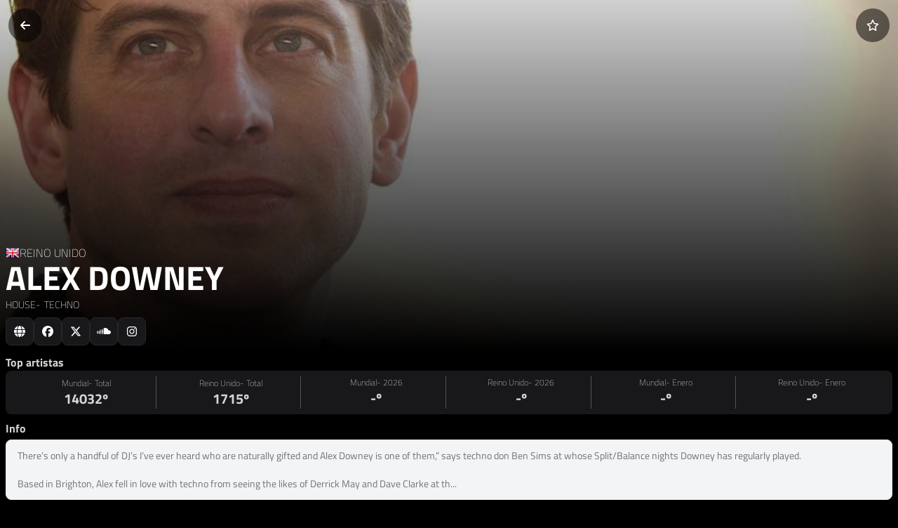

--- FILE ---
content_type: text/html; charset=utf-8
request_url: https://xsmusic.es/artists/alex-downey
body_size: 200049
content:
<!DOCTYPE html><html lang="es" class="dark" data-critters-container><head>
    <meta charset="utf-8">
    <title>Alex Downey en XSMusic</title>
    <style type="text/css" id="fa-auto-css">:root, :host {
  --fa-font-solid: normal 900 1em/1 "Font Awesome 6 Free";
  --fa-font-regular: normal 400 1em/1 "Font Awesome 6 Free";
  --fa-font-light: normal 300 1em/1 "Font Awesome 6 Pro";
  --fa-font-thin: normal 100 1em/1 "Font Awesome 6 Pro";
  --fa-font-duotone: normal 900 1em/1 "Font Awesome 6 Duotone";
  --fa-font-duotone-regular: normal 400 1em/1 "Font Awesome 6 Duotone";
  --fa-font-duotone-light: normal 300 1em/1 "Font Awesome 6 Duotone";
  --fa-font-duotone-thin: normal 100 1em/1 "Font Awesome 6 Duotone";
  --fa-font-brands: normal 400 1em/1 "Font Awesome 6 Brands";
  --fa-font-sharp-solid: normal 900 1em/1 "Font Awesome 6 Sharp";
  --fa-font-sharp-regular: normal 400 1em/1 "Font Awesome 6 Sharp";
  --fa-font-sharp-light: normal 300 1em/1 "Font Awesome 6 Sharp";
  --fa-font-sharp-thin: normal 100 1em/1 "Font Awesome 6 Sharp";
  --fa-font-sharp-duotone-solid: normal 900 1em/1 "Font Awesome 6 Sharp Duotone";
  --fa-font-sharp-duotone-regular: normal 400 1em/1 "Font Awesome 6 Sharp Duotone";
  --fa-font-sharp-duotone-light: normal 300 1em/1 "Font Awesome 6 Sharp Duotone";
  --fa-font-sharp-duotone-thin: normal 100 1em/1 "Font Awesome 6 Sharp Duotone";
}

svg:not(:root).svg-inline--fa, svg:not(:host).svg-inline--fa {
  overflow: visible;
  box-sizing: content-box;
}

.svg-inline--fa {
  display: var(--fa-display, inline-block);
  height: 1em;
  overflow: visible;
  vertical-align: -0.125em;
}
.svg-inline--fa.fa-2xs {
  vertical-align: 0.1em;
}
.svg-inline--fa.fa-xs {
  vertical-align: 0em;
}
.svg-inline--fa.fa-sm {
  vertical-align: -0.0714285705em;
}
.svg-inline--fa.fa-lg {
  vertical-align: -0.2em;
}
.svg-inline--fa.fa-xl {
  vertical-align: -0.25em;
}
.svg-inline--fa.fa-2xl {
  vertical-align: -0.3125em;
}
.svg-inline--fa.fa-pull-left {
  margin-right: var(--fa-pull-margin, 0.3em);
  width: auto;
}
.svg-inline--fa.fa-pull-right {
  margin-left: var(--fa-pull-margin, 0.3em);
  width: auto;
}
.svg-inline--fa.fa-li {
  width: var(--fa-li-width, 2em);
  top: 0.25em;
}
.svg-inline--fa.fa-fw {
  width: var(--fa-fw-width, 1.25em);
}

.fa-layers svg.svg-inline--fa {
  bottom: 0;
  left: 0;
  margin: auto;
  position: absolute;
  right: 0;
  top: 0;
}

.fa-layers-counter, .fa-layers-text {
  display: inline-block;
  position: absolute;
  text-align: center;
}

.fa-layers {
  display: inline-block;
  height: 1em;
  position: relative;
  text-align: center;
  vertical-align: -0.125em;
  width: 1em;
}
.fa-layers svg.svg-inline--fa {
  transform-origin: center center;
}

.fa-layers-text {
  left: 50%;
  top: 50%;
  transform: translate(-50%, -50%);
  transform-origin: center center;
}

.fa-layers-counter {
  background-color: var(--fa-counter-background-color, #ff253a);
  border-radius: var(--fa-counter-border-radius, 1em);
  box-sizing: border-box;
  color: var(--fa-inverse, #fff);
  line-height: var(--fa-counter-line-height, 1);
  max-width: var(--fa-counter-max-width, 5em);
  min-width: var(--fa-counter-min-width, 1.5em);
  overflow: hidden;
  padding: var(--fa-counter-padding, 0.25em 0.5em);
  right: var(--fa-right, 0);
  text-overflow: ellipsis;
  top: var(--fa-top, 0);
  transform: scale(var(--fa-counter-scale, 0.25));
  transform-origin: top right;
}

.fa-layers-bottom-right {
  bottom: var(--fa-bottom, 0);
  right: var(--fa-right, 0);
  top: auto;
  transform: scale(var(--fa-layers-scale, 0.25));
  transform-origin: bottom right;
}

.fa-layers-bottom-left {
  bottom: var(--fa-bottom, 0);
  left: var(--fa-left, 0);
  right: auto;
  top: auto;
  transform: scale(var(--fa-layers-scale, 0.25));
  transform-origin: bottom left;
}

.fa-layers-top-right {
  top: var(--fa-top, 0);
  right: var(--fa-right, 0);
  transform: scale(var(--fa-layers-scale, 0.25));
  transform-origin: top right;
}

.fa-layers-top-left {
  left: var(--fa-left, 0);
  right: auto;
  top: var(--fa-top, 0);
  transform: scale(var(--fa-layers-scale, 0.25));
  transform-origin: top left;
}

.fa-1x {
  font-size: 1em;
}

.fa-2x {
  font-size: 2em;
}

.fa-3x {
  font-size: 3em;
}

.fa-4x {
  font-size: 4em;
}

.fa-5x {
  font-size: 5em;
}

.fa-6x {
  font-size: 6em;
}

.fa-7x {
  font-size: 7em;
}

.fa-8x {
  font-size: 8em;
}

.fa-9x {
  font-size: 9em;
}

.fa-10x {
  font-size: 10em;
}

.fa-2xs {
  font-size: 0.625em;
  line-height: 0.1em;
  vertical-align: 0.225em;
}

.fa-xs {
  font-size: 0.75em;
  line-height: 0.0833333337em;
  vertical-align: 0.125em;
}

.fa-sm {
  font-size: 0.875em;
  line-height: 0.0714285718em;
  vertical-align: 0.0535714295em;
}

.fa-lg {
  font-size: 1.25em;
  line-height: 0.05em;
  vertical-align: -0.075em;
}

.fa-xl {
  font-size: 1.5em;
  line-height: 0.0416666682em;
  vertical-align: -0.125em;
}

.fa-2xl {
  font-size: 2em;
  line-height: 0.03125em;
  vertical-align: -0.1875em;
}

.fa-fw {
  text-align: center;
  width: 1.25em;
}

.fa-ul {
  list-style-type: none;
  margin-left: var(--fa-li-margin, 2.5em);
  padding-left: 0;
}
.fa-ul > li {
  position: relative;
}

.fa-li {
  left: calc(-1 * var(--fa-li-width, 2em));
  position: absolute;
  text-align: center;
  width: var(--fa-li-width, 2em);
  line-height: inherit;
}

.fa-border {
  border-color: var(--fa-border-color, #eee);
  border-radius: var(--fa-border-radius, 0.1em);
  border-style: var(--fa-border-style, solid);
  border-width: var(--fa-border-width, 0.08em);
  padding: var(--fa-border-padding, 0.2em 0.25em 0.15em);
}

.fa-pull-left {
  float: left;
  margin-right: var(--fa-pull-margin, 0.3em);
}

.fa-pull-right {
  float: right;
  margin-left: var(--fa-pull-margin, 0.3em);
}

.fa-beat {
  animation-name: fa-beat;
  animation-delay: var(--fa-animation-delay, 0s);
  animation-direction: var(--fa-animation-direction, normal);
  animation-duration: var(--fa-animation-duration, 1s);
  animation-iteration-count: var(--fa-animation-iteration-count, infinite);
  animation-timing-function: var(--fa-animation-timing, ease-in-out);
}

.fa-bounce {
  animation-name: fa-bounce;
  animation-delay: var(--fa-animation-delay, 0s);
  animation-direction: var(--fa-animation-direction, normal);
  animation-duration: var(--fa-animation-duration, 1s);
  animation-iteration-count: var(--fa-animation-iteration-count, infinite);
  animation-timing-function: var(--fa-animation-timing, cubic-bezier(0.28, 0.84, 0.42, 1));
}

.fa-fade {
  animation-name: fa-fade;
  animation-delay: var(--fa-animation-delay, 0s);
  animation-direction: var(--fa-animation-direction, normal);
  animation-duration: var(--fa-animation-duration, 1s);
  animation-iteration-count: var(--fa-animation-iteration-count, infinite);
  animation-timing-function: var(--fa-animation-timing, cubic-bezier(0.4, 0, 0.6, 1));
}

.fa-beat-fade {
  animation-name: fa-beat-fade;
  animation-delay: var(--fa-animation-delay, 0s);
  animation-direction: var(--fa-animation-direction, normal);
  animation-duration: var(--fa-animation-duration, 1s);
  animation-iteration-count: var(--fa-animation-iteration-count, infinite);
  animation-timing-function: var(--fa-animation-timing, cubic-bezier(0.4, 0, 0.6, 1));
}

.fa-flip {
  animation-name: fa-flip;
  animation-delay: var(--fa-animation-delay, 0s);
  animation-direction: var(--fa-animation-direction, normal);
  animation-duration: var(--fa-animation-duration, 1s);
  animation-iteration-count: var(--fa-animation-iteration-count, infinite);
  animation-timing-function: var(--fa-animation-timing, ease-in-out);
}

.fa-shake {
  animation-name: fa-shake;
  animation-delay: var(--fa-animation-delay, 0s);
  animation-direction: var(--fa-animation-direction, normal);
  animation-duration: var(--fa-animation-duration, 1s);
  animation-iteration-count: var(--fa-animation-iteration-count, infinite);
  animation-timing-function: var(--fa-animation-timing, linear);
}

.fa-spin {
  animation-name: fa-spin;
  animation-delay: var(--fa-animation-delay, 0s);
  animation-direction: var(--fa-animation-direction, normal);
  animation-duration: var(--fa-animation-duration, 2s);
  animation-iteration-count: var(--fa-animation-iteration-count, infinite);
  animation-timing-function: var(--fa-animation-timing, linear);
}

.fa-spin-reverse {
  --fa-animation-direction: reverse;
}

.fa-pulse,
.fa-spin-pulse {
  animation-name: fa-spin;
  animation-direction: var(--fa-animation-direction, normal);
  animation-duration: var(--fa-animation-duration, 1s);
  animation-iteration-count: var(--fa-animation-iteration-count, infinite);
  animation-timing-function: var(--fa-animation-timing, steps(8));
}

@media (prefers-reduced-motion: reduce) {
  .fa-beat,
.fa-bounce,
.fa-fade,
.fa-beat-fade,
.fa-flip,
.fa-pulse,
.fa-shake,
.fa-spin,
.fa-spin-pulse {
    animation-delay: -1ms;
    animation-duration: 1ms;
    animation-iteration-count: 1;
    transition-delay: 0s;
    transition-duration: 0s;
  }
}
@keyframes fa-beat {
  0%, 90% {
    transform: scale(1);
  }
  45% {
    transform: scale(var(--fa-beat-scale, 1.25));
  }
}
@keyframes fa-bounce {
  0% {
    transform: scale(1, 1) translateY(0);
  }
  10% {
    transform: scale(var(--fa-bounce-start-scale-x, 1.1), var(--fa-bounce-start-scale-y, 0.9)) translateY(0);
  }
  30% {
    transform: scale(var(--fa-bounce-jump-scale-x, 0.9), var(--fa-bounce-jump-scale-y, 1.1)) translateY(var(--fa-bounce-height, -0.5em));
  }
  50% {
    transform: scale(var(--fa-bounce-land-scale-x, 1.05), var(--fa-bounce-land-scale-y, 0.95)) translateY(0);
  }
  57% {
    transform: scale(1, 1) translateY(var(--fa-bounce-rebound, -0.125em));
  }
  64% {
    transform: scale(1, 1) translateY(0);
  }
  100% {
    transform: scale(1, 1) translateY(0);
  }
}
@keyframes fa-fade {
  50% {
    opacity: var(--fa-fade-opacity, 0.4);
  }
}
@keyframes fa-beat-fade {
  0%, 100% {
    opacity: var(--fa-beat-fade-opacity, 0.4);
    transform: scale(1);
  }
  50% {
    opacity: 1;
    transform: scale(var(--fa-beat-fade-scale, 1.125));
  }
}
@keyframes fa-flip {
  50% {
    transform: rotate3d(var(--fa-flip-x, 0), var(--fa-flip-y, 1), var(--fa-flip-z, 0), var(--fa-flip-angle, -180deg));
  }
}
@keyframes fa-shake {
  0% {
    transform: rotate(-15deg);
  }
  4% {
    transform: rotate(15deg);
  }
  8%, 24% {
    transform: rotate(-18deg);
  }
  12%, 28% {
    transform: rotate(18deg);
  }
  16% {
    transform: rotate(-22deg);
  }
  20% {
    transform: rotate(22deg);
  }
  32% {
    transform: rotate(-12deg);
  }
  36% {
    transform: rotate(12deg);
  }
  40%, 100% {
    transform: rotate(0deg);
  }
}
@keyframes fa-spin {
  0% {
    transform: rotate(0deg);
  }
  100% {
    transform: rotate(360deg);
  }
}
.fa-rotate-90 {
  transform: rotate(90deg);
}

.fa-rotate-180 {
  transform: rotate(180deg);
}

.fa-rotate-270 {
  transform: rotate(270deg);
}

.fa-flip-horizontal {
  transform: scale(-1, 1);
}

.fa-flip-vertical {
  transform: scale(1, -1);
}

.fa-flip-both,
.fa-flip-horizontal.fa-flip-vertical {
  transform: scale(-1, -1);
}

.fa-rotate-by {
  transform: rotate(var(--fa-rotate-angle, 0));
}

.fa-stack {
  display: inline-block;
  vertical-align: middle;
  height: 2em;
  position: relative;
  width: 2.5em;
}

.fa-stack-1x,
.fa-stack-2x {
  bottom: 0;
  left: 0;
  margin: auto;
  position: absolute;
  right: 0;
  top: 0;
  z-index: var(--fa-stack-z-index, auto);
}

.svg-inline--fa.fa-stack-1x {
  height: 1em;
  width: 1.25em;
}
.svg-inline--fa.fa-stack-2x {
  height: 2em;
  width: 2.5em;
}

.fa-inverse {
  color: var(--fa-inverse, #fff);
}

.sr-only,
.fa-sr-only {
  position: absolute;
  width: 1px;
  height: 1px;
  padding: 0;
  margin: -1px;
  overflow: hidden;
  clip: rect(0, 0, 0, 0);
  white-space: nowrap;
  border-width: 0;
}

.sr-only-focusable:not(:focus),
.fa-sr-only-focusable:not(:focus) {
  position: absolute;
  width: 1px;
  height: 1px;
  padding: 0;
  margin: -1px;
  overflow: hidden;
  clip: rect(0, 0, 0, 0);
  white-space: nowrap;
  border-width: 0;
}

.svg-inline--fa .fa-primary {
  fill: var(--fa-primary-color, currentColor);
  opacity: var(--fa-primary-opacity, 1);
}

.svg-inline--fa .fa-secondary {
  fill: var(--fa-secondary-color, currentColor);
  opacity: var(--fa-secondary-opacity, 0.4);
}

.svg-inline--fa.fa-swap-opacity .fa-primary {
  opacity: var(--fa-secondary-opacity, 0.4);
}

.svg-inline--fa.fa-swap-opacity .fa-secondary {
  opacity: var(--fa-primary-opacity, 1);
}

.svg-inline--fa mask .fa-primary,
.svg-inline--fa mask .fa-secondary {
  fill: black;
}</style><link rel="dns-prefetch" href="https://api.xsmusic.es">
    <link rel="dns-prefetch" href="https://xsmusic-69.firebaseapp.com">
    <base href="/">
    <meta name="google-signin-scope" content="profile email">
    <meta name="viewport" content="viewport-fit=cover, width=device-width, initial-scale=1.0, user-scalable=no">
    <meta name="theme-color" content="#000000">
    <link rel="apple-touch-icon" href="assets/icons/icon-180x180.png">
    <link rel="shortcut icon" href="assets/icons/icon-180x180.png">
    <link rel="manifest" href="manifest.webmanifest">
    <link rel="sitemap" type="application/xml" href="https://api.xsmusic.es/uploads/sitemap_index.xml">
    <meta name="apple-mobile-web-app-title" content="XSMusic">
    <meta name="application-name" content="XSMusic">
    <meta property="og:type" content="website">
    <meta property="og:title" content="Alex Downey en XSMusic">
    <meta property="og:description" content="There’s only a handful of DJ’s I’ve ever heard who are naturally gifted and Alex Downey is one of them,” says techno don Ben Sims at whose Split/Balance nights...">
    <meta name="description" content="There’s only a handful of DJ’s I’ve ever heard who are naturally gifted and Alex Downey is one of them,” says techno don Ben Sims at whose Split/Balance nights...">
    
    <meta property="og:image:width" content="500">
    <meta property="og:image:height" content="500">
    <meta property="og:url" content="https://xsmusic.es/artists/alex-downey">
    <meta property="og:site_name" content="XSMusic">
    <meta property="og:locale" content="es_ES">
    <meta property="twitter:card" content="summary_large_image">
    <meta property="twitter:title" content="Alex Downey en XSMusic">
    <meta property="author" content="JoseXS">
  <style>*,:before,:after{--tw-border-spacing-x:0;--tw-border-spacing-y:0;--tw-translate-x:0;--tw-translate-y:0;--tw-rotate:0;--tw-skew-x:0;--tw-skew-y:0;--tw-scale-x:1;--tw-scale-y:1;--tw-pan-x: ;--tw-pan-y: ;--tw-pinch-zoom: ;--tw-scroll-snap-strictness:proximity;--tw-gradient-from-position: ;--tw-gradient-via-position: ;--tw-gradient-to-position: ;--tw-ordinal: ;--tw-slashed-zero: ;--tw-numeric-figure: ;--tw-numeric-spacing: ;--tw-numeric-fraction: ;--tw-ring-inset: ;--tw-ring-offset-width:0px;--tw-ring-offset-color:#fff;--tw-ring-color:rgb(59 130 246 / .5);--tw-ring-offset-shadow:0 0 #0000;--tw-ring-shadow:0 0 #0000;--tw-shadow:0 0 #0000;--tw-shadow-colored:0 0 #0000;--tw-blur: ;--tw-brightness: ;--tw-contrast: ;--tw-grayscale: ;--tw-hue-rotate: ;--tw-invert: ;--tw-saturate: ;--tw-sepia: ;--tw-drop-shadow: ;--tw-backdrop-blur: ;--tw-backdrop-brightness: ;--tw-backdrop-contrast: ;--tw-backdrop-grayscale: ;--tw-backdrop-hue-rotate: ;--tw-backdrop-invert: ;--tw-backdrop-opacity: ;--tw-backdrop-saturate: ;--tw-backdrop-sepia: ;--tw-contain-size: ;--tw-contain-layout: ;--tw-contain-paint: ;--tw-contain-style: }*,:before,:after{box-sizing:border-box;border-width:0;border-style:solid;border-color:#e5e7eb}:before,:after{--tw-content:""}html{line-height:1.5;-webkit-text-size-adjust:100%;tab-size:4;font-family:ui-sans-serif,system-ui,sans-serif,"Apple Color Emoji","Segoe UI Emoji",Segoe UI Symbol,"Noto Color Emoji";font-feature-settings:normal;font-variation-settings:normal;-webkit-tap-highlight-color:transparent}body{margin:0;line-height:inherit}*:focus{outline:none}html{-webkit-tap-highlight-color:transparent}.bg-black{--tw-bg-opacity:1;background-color:rgb(0 0 0 / var(--tw-bg-opacity, 1))}.text-zinc-300{--tw-text-opacity:1;color:rgb(212 212 216 / var(--tw-text-opacity, 1))}:root{--tw-border-opacity:1;--primary:#000000;--secondary:rgb(24 24 27 / var(--tw-border-opacity))}*::-webkit-scrollbar{width:10px;height:8px;background-color:#000}*::-webkit-scrollbar-thumb{background:#18181b;border-radius:8px;border:2px solid black}@font-face{font-family:Titillium Web;src:url(TitilliumWeb-ExtraLight.4e278b71aebdcddb.woff2) format("woff2"),url(TitilliumWeb-ExtraLight.6cb3bb73c8825351.woff) format("woff");font-weight:200;font-style:normal;font-display:swap}@font-face{font-family:Titillium Web;src:url(TitilliumWeb-Light.22dcc4820c7a24d5.woff2) format("woff2"),url(TitilliumWeb-Light.870f85e7ee4ca71c.woff) format("woff");font-weight:300;font-style:normal;font-display:swap}@font-face{font-family:Titillium Web;src:url(TitilliumWeb-Regular.274c5c67be7b537e.woff2) format("woff2"),url(TitilliumWeb-Regular.214451aa1731d2ce.woff) format("woff");font-weight:400;font-style:normal;font-display:swap}@font-face{font-family:Titillium Web;src:url(TitilliumWeb-SemiBold.90717b44c67ffb47.woff2) format("woff2"),url(TitilliumWeb-SemiBold.84371d4f06c7c459.woff) format("woff");font-weight:600;font-style:normal;font-display:swap}@font-face{font-family:Titillium Web;src:url(TitilliumWeb-Bold.bafe580417bde1c2.woff2) format("woff2"),url(TitilliumWeb-Bold.6f49b5b54b494f01.woff) format("woff");font-weight:700;font-style:normal;font-display:swap}*{-webkit-user-select:none;user-select:none}body{font-family:Titillium Web,sans-serif}app-root{height:100vh}</style><style>*,:before,:after{--tw-border-spacing-x: 0;--tw-border-spacing-y: 0;--tw-translate-x: 0;--tw-translate-y: 0;--tw-rotate: 0;--tw-skew-x: 0;--tw-skew-y: 0;--tw-scale-x: 1;--tw-scale-y: 1;--tw-pan-x: ;--tw-pan-y: ;--tw-pinch-zoom: ;--tw-scroll-snap-strictness: proximity;--tw-gradient-from-position: ;--tw-gradient-via-position: ;--tw-gradient-to-position: ;--tw-ordinal: ;--tw-slashed-zero: ;--tw-numeric-figure: ;--tw-numeric-spacing: ;--tw-numeric-fraction: ;--tw-ring-inset: ;--tw-ring-offset-width: 0px;--tw-ring-offset-color: #fff;--tw-ring-color: rgb(59 130 246 / .5);--tw-ring-offset-shadow: 0 0 #0000;--tw-ring-shadow: 0 0 #0000;--tw-shadow: 0 0 #0000;--tw-shadow-colored: 0 0 #0000;--tw-blur: ;--tw-brightness: ;--tw-contrast: ;--tw-grayscale: ;--tw-hue-rotate: ;--tw-invert: ;--tw-saturate: ;--tw-sepia: ;--tw-drop-shadow: ;--tw-backdrop-blur: ;--tw-backdrop-brightness: ;--tw-backdrop-contrast: ;--tw-backdrop-grayscale: ;--tw-backdrop-hue-rotate: ;--tw-backdrop-invert: ;--tw-backdrop-opacity: ;--tw-backdrop-saturate: ;--tw-backdrop-sepia: ;--tw-contain-size: ;--tw-contain-layout: ;--tw-contain-paint: ;--tw-contain-style: }*,:before,:after{box-sizing:border-box;border-width:0;border-style:solid;border-color:#e5e7eb}:before,:after{--tw-content: ""}html{line-height:1.5;-webkit-text-size-adjust:100%;tab-size:4;font-family:ui-sans-serif,system-ui,sans-serif,"Apple Color Emoji","Segoe UI Emoji",Segoe UI Symbol,"Noto Color Emoji";font-feature-settings:normal;font-variation-settings:normal;-webkit-tap-highlight-color:transparent}body{margin:0;line-height:inherit}hr{height:0;color:inherit;border-top-width:1px}h1,h2{font-size:inherit;font-weight:inherit}a{color:inherit;text-decoration:inherit}button,textarea{font-family:inherit;font-feature-settings:inherit;font-variation-settings:inherit;font-size:100%;font-weight:inherit;line-height:inherit;letter-spacing:inherit;color:inherit;margin:0;padding:0}button{text-transform:none}button{-webkit-appearance:button;background-color:transparent;background-image:none}h1,h2,hr,p{margin:0}ul{list-style:none;margin:0;padding:0}textarea{resize:vertical}textarea::placeholder{opacity:1;color:#9ca3af}button{cursor:pointer}img,svg{display:block;vertical-align:middle}img{max-width:100%;height:auto}textarea{appearance:none;background-color:#fff;border-color:#6b7280;border-width:1px;border-radius:0;padding:.5rem .75rem;font-size:1rem;line-height:1.5rem;--tw-shadow: 0 0 #0000}textarea:focus{outline:2px solid transparent;outline-offset:2px;--tw-ring-inset: var(--tw-empty, );--tw-ring-offset-width: 0px;--tw-ring-offset-color: #fff;--tw-ring-color: #2563eb;--tw-ring-offset-shadow: var(--tw-ring-inset) 0 0 0 var(--tw-ring-offset-width) var(--tw-ring-offset-color);--tw-ring-shadow: var(--tw-ring-inset) 0 0 0 calc(1px + var(--tw-ring-offset-width)) var(--tw-ring-color);box-shadow:var(--tw-ring-offset-shadow),var(--tw-ring-shadow),var(--tw-shadow);border-color:#2563eb}textarea::placeholder{color:#6b7280;opacity:1}*:focus{outline:none}html{-webkit-tap-highlight-color:transparent}.pointer-events-none{pointer-events:none}.fixed{position:fixed}.absolute{position:absolute}.relative{position:relative}.inset-x-0{left:0;right:0}.bottom-0{bottom:0}.bottom-2{bottom:.5rem}.bottom-5{bottom:1.25rem}.bottom-8{bottom:2rem}.left-0{left:0}.left-1\/2{left:50%}.left-3{left:.75rem}.right-0{right:0}.right-3{right:.75rem}.right-5{right:1.25rem}.top-0{top:0}.top-1\/2{top:50%}.z-\[1000\]{z-index:1000}.z-\[9001\]{z-index:9001}.col-span-12{grid-column:span 12 / span 12}.col-span-full{grid-column:1 / -1}.mx-auto{margin-left:auto;margin-right:auto}.my-1\.5{margin-top:.375rem;margin-bottom:.375rem}.my-2{margin-top:.5rem;margin-bottom:.5rem}.mb-0\.5{margin-bottom:.125rem}.mb-1{margin-bottom:.25rem}.mb-2{margin-bottom:.5rem}.mb-3{margin-bottom:.75rem}.mb-4{margin-bottom:1rem}.mr-1{margin-right:.25rem}.mt-0\.5{margin-top:.125rem}.mt-1{margin-top:.25rem}.mt-2{margin-top:.5rem}.block{display:block}.flex{display:flex}.inline-flex{display:inline-flex}.grid{display:grid}.hidden{display:none}.h-10{height:2.5rem}.h-12{height:3rem}.h-4{height:1rem}.h-5{height:1.25rem}.h-6{height:1.5rem}.h-60{height:15rem}.h-8{height:2rem}.h-full{height:100%}.w-10{width:2.5rem}.w-12{width:3rem}.w-4{width:1rem}.w-5{width:1.25rem}.w-6{width:1.5rem}.w-60{width:15rem}.w-64{width:16rem}.w-auto{width:auto}.w-full{width:100%}.min-w-\[150px\]{min-width:150px}.min-w-fit{min-width:fit-content}.min-w-max{min-width:max-content}.max-w-\[16rem\]{max-width:16rem}.flex-shrink-0{flex-shrink:0}.flex-grow{flex-grow:1}.-translate-x-1\/2{--tw-translate-x: -50%;transform:translate(var(--tw-translate-x),var(--tw-translate-y)) rotate(var(--tw-rotate)) skew(var(--tw-skew-x)) skewY(var(--tw-skew-y)) scaleX(var(--tw-scale-x)) scaleY(var(--tw-scale-y))}.-translate-x-full{--tw-translate-x: -100%;transform:translate(var(--tw-translate-x),var(--tw-translate-y)) rotate(var(--tw-rotate)) skew(var(--tw-skew-x)) skewY(var(--tw-skew-y)) scaleX(var(--tw-scale-x)) scaleY(var(--tw-scale-y))}.-translate-y-1\/2{--tw-translate-y: -50%;transform:translate(var(--tw-translate-x),var(--tw-translate-y)) rotate(var(--tw-rotate)) skew(var(--tw-skew-x)) skewY(var(--tw-skew-y)) scaleX(var(--tw-scale-x)) scaleY(var(--tw-scale-y))}.translate-y-0{--tw-translate-y: 0px;transform:translate(var(--tw-translate-x),var(--tw-translate-y)) rotate(var(--tw-rotate)) skew(var(--tw-skew-x)) skewY(var(--tw-skew-y)) scaleX(var(--tw-scale-x)) scaleY(var(--tw-scale-y))}.scale-100{--tw-scale-x: 1;--tw-scale-y: 1;transform:translate(var(--tw-translate-x),var(--tw-translate-y)) rotate(var(--tw-rotate)) skew(var(--tw-skew-x)) skewY(var(--tw-skew-y)) scaleX(var(--tw-scale-x)) scaleY(var(--tw-scale-y))}.cursor-pointer{cursor:pointer}.touch-manipulation{touch-action:manipulation}.select-none{-webkit-user-select:none;user-select:none}.grid-cols-12{grid-template-columns:repeat(12,minmax(0,1fr))}.flex-row{flex-direction:row}.flex-col{flex-direction:column}.items-start{align-items:flex-start}.items-end{align-items:flex-end}.items-center{align-items:center}.justify-start{justify-content:flex-start}.justify-center{justify-content:center}.justify-between{justify-content:space-between}.gap-1{gap:.25rem}.gap-2{gap:.5rem}.gap-3{gap:.75rem}.gap-4{gap:1rem}.gap-6{gap:1.5rem}.space-y-2>:not([hidden])~:not([hidden]){--tw-space-y-reverse: 0;margin-top:calc(.5rem * calc(1 - var(--tw-space-y-reverse)));margin-bottom:calc(.5rem * var(--tw-space-y-reverse))}.overflow-hidden{overflow:hidden}.overflow-scroll{overflow:scroll}.overflow-x-auto{overflow-x:auto}.overflow-y-auto{overflow-y:auto}.overflow-x-scroll{overflow-x:scroll}.scroll-smooth{scroll-behavior:smooth}.truncate{overflow:hidden;text-overflow:ellipsis;white-space:nowrap}.whitespace-normal{white-space:normal}.whitespace-nowrap{white-space:nowrap}.whitespace-pre-wrap{white-space:pre-wrap}.break-words{overflow-wrap:break-word}.rounded-full{border-radius:9999px}.rounded-lg{border-radius:.5rem}.rounded-bl-lg{border-bottom-left-radius:.5rem}.border{border-width:1px}.border-r{border-right-width:1px}.border-t{border-top-width:1px}.border-zinc-600{--tw-border-opacity: 1;border-color:rgb(82 82 91 / var(--tw-border-opacity, 1))}.border-zinc-800{--tw-border-opacity: 1;border-color:rgb(39 39 42 / var(--tw-border-opacity, 1))}.border-zinc-900{--tw-border-opacity: 1;border-color:rgb(24 24 27 / var(--tw-border-opacity, 1))}.bg-black{--tw-bg-opacity: 1;background-color:rgb(0 0 0 / var(--tw-bg-opacity, 1))}.bg-black\/50{background-color:#00000080}.bg-gray-100{--tw-bg-opacity: 1;background-color:rgb(243 244 246 / var(--tw-bg-opacity, 1))}.bg-zinc-700{--tw-bg-opacity: 1;background-color:rgb(63 63 70 / var(--tw-bg-opacity, 1))}.bg-zinc-800{--tw-bg-opacity: 1;background-color:rgb(39 39 42 / var(--tw-bg-opacity, 1))}.bg-zinc-900{--tw-bg-opacity: 1;background-color:rgb(24 24 27 / var(--tw-bg-opacity, 1))}.bg-gradient-to-t{background-image:linear-gradient(to top,var(--tw-gradient-stops))}.from-black{--tw-gradient-from: #000 var(--tw-gradient-from-position);--tw-gradient-to: rgb(0 0 0 / 0) var(--tw-gradient-to-position);--tw-gradient-stops: var(--tw-gradient-from), var(--tw-gradient-to)}.to-transparent{--tw-gradient-to: transparent var(--tw-gradient-to-position)}.object-cover{object-fit:cover}.p-2{padding:.5rem}.px-2{padding-left:.5rem;padding-right:.5rem}.px-3{padding-left:.75rem;padding-right:.75rem}.px-4{padding-left:1rem;padding-right:1rem}.px-6{padding-left:1.5rem;padding-right:1.5rem}.py-1{padding-top:.25rem;padding-bottom:.25rem}.py-1\.5{padding-top:.375rem;padding-bottom:.375rem}.py-2{padding-top:.5rem;padding-bottom:.5rem}.py-2\.5{padding-top:.625rem;padding-bottom:.625rem}.py-3{padding-top:.75rem;padding-bottom:.75rem}.pb-1{padding-bottom:.25rem}.pb-2{padding-bottom:.5rem}.pb-3{padding-bottom:.75rem}.pt-0\.5{padding-top:.125rem}.pt-2{padding-top:.5rem}.pt-3{padding-top:.75rem}.text-left{text-align:left}.text-center{text-align:center}.text-2xl{font-size:1.5rem;line-height:2rem}.text-3xl{font-size:1.875rem;line-height:2.25rem}.text-\[10px\]{font-size:10px}.text-lg{font-size:1.125rem;line-height:1.75rem}.text-sm{font-size:.875rem;line-height:1.25rem}.text-xl{font-size:1.25rem;line-height:1.75rem}.text-xs{font-size:.75rem;line-height:1rem}.font-black{font-weight:900}.font-bold{font-weight:700}.font-extrabold{font-weight:800}.font-extralight{font-weight:200}.font-semibold{font-weight:600}.uppercase{text-transform:uppercase}.tracking-wide{letter-spacing:.025em}.text-black{--tw-text-opacity: 1;color:rgb(0 0 0 / var(--tw-text-opacity, 1))}.text-gray-400{--tw-text-opacity: 1;color:rgb(156 163 175 / var(--tw-text-opacity, 1))}.text-white{--tw-text-opacity: 1;color:rgb(255 255 255 / var(--tw-text-opacity, 1))}.text-zinc-300{--tw-text-opacity: 1;color:rgb(212 212 216 / var(--tw-text-opacity, 1))}.text-zinc-400{--tw-text-opacity: 1;color:rgb(161 161 170 / var(--tw-text-opacity, 1))}.text-zinc-500{--tw-text-opacity: 1;color:rgb(113 113 122 / var(--tw-text-opacity, 1))}.opacity-0{opacity:0}.opacity-100{opacity:1}.opacity-70{opacity:.7}.opacity-80{opacity:.8}.transition{transition-property:color,background-color,border-color,text-decoration-color,fill,stroke,opacity,box-shadow,transform,filter,backdrop-filter;transition-timing-function:cubic-bezier(.4,0,.2,1);transition-duration:.15s}.transition-all{transition-property:all;transition-timing-function:cubic-bezier(.4,0,.2,1);transition-duration:.15s}.transition-colors{transition-property:color,background-color,border-color,text-decoration-color,fill,stroke;transition-timing-function:cubic-bezier(.4,0,.2,1);transition-duration:.15s}.transition-opacity{transition-property:opacity;transition-timing-function:cubic-bezier(.4,0,.2,1);transition-duration:.15s}.duration-1000{transition-duration:1s}.duration-300{transition-duration:.3s}.duration-500{transition-duration:.5s}.ease-in-out{transition-timing-function:cubic-bezier(.4,0,.2,1)}.input{width:100%;border-style:none;--tw-bg-opacity: 1;background-color:rgb(24 24 27 / var(--tw-bg-opacity, 1));padding:.625rem 1rem;font-size:.875rem;line-height:1.25rem;font-weight:500;--tw-text-opacity: 1;color:rgb(255 255 255 / var(--tw-text-opacity, 1))}.input:focus{--tw-ring-offset-shadow: var(--tw-ring-inset) 0 0 0 var(--tw-ring-offset-width) var(--tw-ring-offset-color);--tw-ring-shadow: var(--tw-ring-inset) 0 0 0 calc(1px + var(--tw-ring-offset-width)) var(--tw-ring-color);box-shadow:var(--tw-ring-offset-shadow),var(--tw-ring-shadow),var(--tw-shadow, 0 0 #0000);--tw-ring-opacity: 1;--tw-ring-color: rgb(39 39 42 / var(--tw-ring-opacity, 1))}.input:is(.dark *)::placeholder{--tw-text-opacity: 1;color:rgb(113 113 122 / var(--tw-text-opacity, 1))}:root{--tw-border-opacity: 1;--primary: #000000;--secondary: rgb(24 24 27 / var(--tw-border-opacity))}*::-webkit-scrollbar{width:10px;height:8px;background-color:#000}*::-webkit-scrollbar-thumb{background:#18181b;border-radius:8px;border:2px solid black}@font-face{font-family:Titillium Web;src:url(TitilliumWeb-ExtraLight.4e278b71aebdcddb.woff2) format("woff2"),url(TitilliumWeb-ExtraLight.6cb3bb73c8825351.woff) format("woff");font-weight:200;font-style:normal;font-display:swap}@font-face{font-family:Titillium Web;src:url(TitilliumWeb-Light.22dcc4820c7a24d5.woff2) format("woff2"),url(TitilliumWeb-Light.870f85e7ee4ca71c.woff) format("woff");font-weight:300;font-style:normal;font-display:swap}@font-face{font-family:Titillium Web;src:url(TitilliumWeb-Regular.274c5c67be7b537e.woff2) format("woff2"),url(TitilliumWeb-Regular.214451aa1731d2ce.woff) format("woff");font-weight:400;font-style:normal;font-display:swap}@font-face{font-family:Titillium Web;src:url(TitilliumWeb-SemiBold.90717b44c67ffb47.woff2) format("woff2"),url(TitilliumWeb-SemiBold.84371d4f06c7c459.woff) format("woff");font-weight:600;font-style:normal;font-display:swap}@font-face{font-family:Titillium Web;src:url(TitilliumWeb-Bold.bafe580417bde1c2.woff2) format("woff2"),url(TitilliumWeb-Bold.6f49b5b54b494f01.woff) format("woff");font-weight:700;font-style:normal;font-display:swap}*{-webkit-user-select:none;user-select:none}body{font-family:Titillium Web,sans-serif}app-root{height:100vh}.scrollbar-hidden{scrollbar-width:none;-ms-overflow-style:none}.scrollbar-hidden::-webkit-scrollbar{width:0;height:0}.svg-inline--fa{vertical-align:-.125em}fa-icon svg{display:inline-block;font-size:inherit;height:1em}.hover\:rounded-lg:hover{border-radius:.5rem}.hover\:bg-black\/70:hover{background-color:#000000b3}.hover\:bg-zinc-200:hover{--tw-bg-opacity: 1;background-color:rgb(228 228 231 / var(--tw-bg-opacity, 1))}.hover\:bg-zinc-900:hover{--tw-bg-opacity: 1;background-color:rgb(24 24 27 / var(--tw-bg-opacity, 1))}.hover\:opacity-70:hover{opacity:.7}.hover\:opacity-80:hover{opacity:.8}.hover\:filter-grayscale:hover{filter:grayscale(100%)}.focus\:shadow-none:focus{--tw-shadow: 0 0 #0000;--tw-shadow-colored: 0 0 #0000;box-shadow:var(--tw-ring-offset-shadow, 0 0 #0000),var(--tw-ring-shadow, 0 0 #0000),var(--tw-shadow)}.focus\:outline-none:focus{outline:2px solid transparent;outline-offset:2px}.focus\:ring-0:focus{--tw-ring-offset-shadow: var(--tw-ring-inset) 0 0 0 var(--tw-ring-offset-width) var(--tw-ring-offset-color);--tw-ring-shadow: var(--tw-ring-inset) 0 0 0 calc(0px + var(--tw-ring-offset-width)) var(--tw-ring-color);box-shadow:var(--tw-ring-offset-shadow),var(--tw-ring-shadow),var(--tw-shadow, 0 0 #0000)}.active\:shadow-none:active{--tw-shadow: 0 0 #0000;--tw-shadow-colored: 0 0 #0000;box-shadow:var(--tw-ring-offset-shadow, 0 0 #0000),var(--tw-ring-shadow, 0 0 #0000),var(--tw-shadow)}.active\:outline-none:active{outline:2px solid transparent;outline-offset:2px}.active\:ring-0:active{--tw-ring-offset-shadow: var(--tw-ring-inset) 0 0 0 var(--tw-ring-offset-width) var(--tw-ring-offset-color);--tw-ring-shadow: var(--tw-ring-inset) 0 0 0 calc(0px + var(--tw-ring-offset-width)) var(--tw-ring-color);box-shadow:var(--tw-ring-offset-shadow),var(--tw-ring-shadow),var(--tw-shadow, 0 0 #0000)}.disabled\:pointer-events-none:disabled{pointer-events:none}.disabled\:bg-red-500:disabled{--tw-bg-opacity: 1;background-color:rgb(239 68 68 / var(--tw-bg-opacity, 1))}.disabled\:opacity-50:disabled{opacity:.5}.group:hover .group-hover\:scale-105{--tw-scale-x: 1.05;--tw-scale-y: 1.05;transform:translate(var(--tw-translate-x),var(--tw-translate-y)) rotate(var(--tw-rotate)) skew(var(--tw-skew-x)) skewY(var(--tw-skew-y)) scaleX(var(--tw-scale-x)) scaleY(var(--tw-scale-y))}.group:hover .group-hover\:scale-110{--tw-scale-x: 1.1;--tw-scale-y: 1.1;transform:translate(var(--tw-translate-x),var(--tw-translate-y)) rotate(var(--tw-rotate)) skew(var(--tw-skew-x)) skewY(var(--tw-skew-y)) scaleX(var(--tw-scale-x)) scaleY(var(--tw-scale-y))}.group:hover .group-hover\:opacity-100{opacity:1}.dark\:border-none:is(.dark *){border-style:none}.dark\:bg-zinc-900:is(.dark *){--tw-bg-opacity: 1;background-color:rgb(24 24 27 / var(--tw-bg-opacity, 1))}.dark\:text-white:is(.dark *){--tw-text-opacity: 1;color:rgb(255 255 255 / var(--tw-text-opacity, 1))}.dark\:text-zinc-400:is(.dark *){--tw-text-opacity: 1;color:rgb(161 161 170 / var(--tw-text-opacity, 1))}.hover\:dark\:bg-zinc-800:is(.dark *):hover{--tw-bg-opacity: 1;background-color:rgb(39 39 42 / var(--tw-bg-opacity, 1))}@media (min-width: 640px){.sm\:ml-0{margin-left:0}}@media (min-width: 768px){.md\:col-span-1{grid-column:span 1 / span 1}.md\:col-span-2{grid-column:span 2 / span 2}.md\:row-span-1{grid-row:span 1 / span 1}.md\:row-span-2{grid-row:span 2 / span 2}.md\:mb-0{margin-bottom:0}.md\:grid{display:grid}.md\:grid-flow-col{grid-auto-flow:column}.md\:grid-cols-6{grid-template-columns:repeat(6,minmax(0,1fr))}.md\:grid-cols-\[auto_1fr\]{grid-template-columns:auto 1fr}.md\:grid-cols-\[auto_1fr_auto\]{grid-template-columns:auto 1fr auto}.md\:items-center{align-items:center}.md\:gap-x-6{column-gap:1.5rem}.md\:self-center{align-self:center}.md\:pt-0{padding-top:0}.md\:text-lg{font-size:1.125rem;line-height:1.75rem}}@media (min-width: 1024px){.lg\:col-span-6{grid-column:span 6 / span 6}.lg\:mb-0{margin-bottom:0}.lg\:grid{display:grid}.lg\:hidden{display:none}.lg\:flex-row{flex-direction:row}.lg\:gap-1{gap:.25rem}.lg\:text-5xl{font-size:3rem;line-height:1}}

/*# sourceMappingURL=styles.1d0cdb4ef93bf31b.css.map*/</style><link rel="stylesheet" href="styles.1d0cdb4ef93bf31b.css" media="print" onload="this.media='all'"><noscript><link rel="stylesheet" href="styles.1d0cdb4ef93bf31b.css" media="all"></noscript><script async src="https://www.googletagmanager.com/gtag/js?id=G-J3E02LHVML"></script><style ng-app-id="ng">.ngx-spinner-overlay[_ngcontent-ng-c1269208479]{position:fixed;top:0;left:0;width:100%;height:100%}.ngx-spinner-overlay[_ngcontent-ng-c1269208479] > div[_ngcontent-ng-c1269208479]:not(.loading-text){top:50%;left:50%;margin:0;position:absolute;transform:translate(-50%,-50%)}.loading-text[_ngcontent-ng-c1269208479]{position:absolute;top:60%;left:50%;transform:translate(-50%,-60%)}




.la-ball-scale-multiple[_ngcontent-ng-c1269208479], .la-ball-scale-multiple[_ngcontent-ng-c1269208479] > div[_ngcontent-ng-c1269208479]{position:relative;box-sizing:border-box}.la-ball-scale-multiple[_ngcontent-ng-c1269208479]{display:block;font-size:0;color:#fff}.la-ball-scale-multiple.la-dark[_ngcontent-ng-c1269208479]{color:#333}.la-ball-scale-multiple[_ngcontent-ng-c1269208479] > div[_ngcontent-ng-c1269208479]{display:inline-block;float:none;background-color:currentColor;border:0 solid currentColor}.la-ball-scale-multiple[_ngcontent-ng-c1269208479]{width:32px;height:32px}.la-ball-scale-multiple[_ngcontent-ng-c1269208479] > div[_ngcontent-ng-c1269208479]{position:absolute;top:0;left:0;width:32px;height:32px;border-radius:100%;opacity:0;animation:_ngcontent-ng-c1269208479_ball-scale-multiple 1s 0s linear infinite}.la-ball-scale-multiple[_ngcontent-ng-c1269208479] > div[_ngcontent-ng-c1269208479]:nth-child(2){animation-delay:.2s}.la-ball-scale-multiple[_ngcontent-ng-c1269208479] > div[_ngcontent-ng-c1269208479]:nth-child(3){animation-delay:.4s}.la-ball-scale-multiple.la-sm[_ngcontent-ng-c1269208479]{width:16px;height:16px}.la-ball-scale-multiple.la-sm[_ngcontent-ng-c1269208479] > div[_ngcontent-ng-c1269208479]{width:16px;height:16px}.la-ball-scale-multiple.la-2x[_ngcontent-ng-c1269208479]{width:64px;height:64px}.la-ball-scale-multiple.la-2x[_ngcontent-ng-c1269208479] > div[_ngcontent-ng-c1269208479]{width:64px;height:64px}.la-ball-scale-multiple.la-3x[_ngcontent-ng-c1269208479]{width:96px;height:96px}.la-ball-scale-multiple.la-3x[_ngcontent-ng-c1269208479] > div[_ngcontent-ng-c1269208479]{width:96px;height:96px}@keyframes _ngcontent-ng-c1269208479_ball-scale-multiple{0%{opacity:0;transform:scale(0)}5%{opacity:.75}to{opacity:0;transform:scale(1)}}</style><style ng-app-id="ng">.full-image[_ngcontent-ng-c4264201806]{position:fixed;z-index:9999;top:0;left:0;width:100vw;height:100vh;background-size:contain;background-repeat:no-repeat no-repeat;background-position:center center;background-color:#000}</style><style ng-app-id="ng">.full-screen[_ngcontent-ng-c4290216901]{position:fixed;top:0;left:0}.normal-screen[_ngcontent-ng-c4290216901]{position:initial;top:0;left:0}</style><style ng-app-id="ng">#drawer[_ngcontent-ng-c4161685108]   .nav-item[_ngcontent-ng-c4161685108], #drawer[_ngcontent-ng-c4161685108]   .nav-item[_ngcontent-ng-c4161685108]   svg[_ngcontent-ng-c4161685108], #drawer[_ngcontent-ng-c4161685108]   .label[_ngcontent-ng-c4161685108]{transition:opacity .26s ease-in-out,transform .26s ease-in-out;will-change:opacity,transform}#drawer[_ngcontent-ng-c4161685108]{transition:transform .3s ease-in-out,opacity .3s ease-in-out;will-change:transform,opacity}#drawer-bg[_ngcontent-ng-c4161685108]{transition:opacity .3s ease-in-out;will-change:opacity;background-color:#00000080}#drawer.-translate-x-full[_ngcontent-ng-c4161685108]   .nav-item[_ngcontent-ng-c4161685108], #drawer.opacity-0[_ngcontent-ng-c4161685108]   .nav-item[_ngcontent-ng-c4161685108], #drawer.pointer-events-none[_ngcontent-ng-c4161685108]   .nav-item[_ngcontent-ng-c4161685108]{opacity:0!important;transform:translate(-6px)!important;pointer-events:none!important}#drawer.-translate-x-full[_ngcontent-ng-c4161685108]   .nav-item[_ngcontent-ng-c4161685108]   svg[_ngcontent-ng-c4161685108], #drawer.opacity-0[_ngcontent-ng-c4161685108]   .nav-item[_ngcontent-ng-c4161685108]   svg[_ngcontent-ng-c4161685108], #drawer.pointer-events-none[_ngcontent-ng-c4161685108]   .nav-item[_ngcontent-ng-c4161685108]   svg[_ngcontent-ng-c4161685108]{opacity:0!important;transform:translate(-4px)!important;pointer-events:none!important}#drawer.-translate-x-full[_ngcontent-ng-c4161685108]   .label[_ngcontent-ng-c4161685108], #drawer.opacity-0[_ngcontent-ng-c4161685108]   .label[_ngcontent-ng-c4161685108], #drawer.pointer-events-none[_ngcontent-ng-c4161685108]   .label[_ngcontent-ng-c4161685108]{opacity:0!important;transform:translate(-6px)!important;pointer-events:none!important}@media (prefers-reduced-motion: reduce){#drawer[_ngcontent-ng-c4161685108], #drawer[_ngcontent-ng-c4161685108]   .nav-item[_ngcontent-ng-c4161685108], #drawer[_ngcontent-ng-c4161685108]   .nav-item[_ngcontent-ng-c4161685108]   svg[_ngcontent-ng-c4161685108], #drawer-bg[_ngcontent-ng-c4161685108]{transition:none!important;transform:none!important;opacity:1!important}}#drawer[_ngcontent-ng-c4161685108], #drawer-bg[_ngcontent-ng-c4161685108]{animation:_ngcontent-ng-c4161685108_enableTransitions 0s .5s forwards;transition:none!important}@keyframes _ngcontent-ng-c4161685108_enableTransitions{to{transition:all .3s ease-in-out}}#drawer.ready[_ngcontent-ng-c4161685108]{transition:all .3s ease-in-out!important}#drawer-bg.ready[_ngcontent-ng-c4161685108]{transition:opacity .3s ease-in-out!important}</style><meta name="twitter:description" content="There’s only a handful of DJ’s I’ve ever heard who are naturally gifted and Alex Downey is one of them,” says techno don Ben Sims at whose Split/Balance nights..."><meta property="og:image" content="https://api.xsmusic.es/uploads/artist/normal/63db13873cc56dc11562322d.jpg"><meta name="twitter:image" property="twitter:image" content="https://api.xsmusic.es/uploads/artist/normal/63db13873cc56dc11562322d.jpg"><meta name="robots" property="robots" content="follow,index"><meta name="twitter:site" property="twitter:site" content="@XSMusices"><meta name="twitter:creator" property="twitter:creator" content="@XSMusices"><meta name="twitter:card" property="twitter:card" content="summary"><meta name="og:site_name" property="og:site_name" content="XSMusic"><script type="application/ld+json" data-meta-jsonld="true">{"@context":"https://schema.org","@type":"Person","name":"Alex Downey","description":"There’s only a handful of DJ’s I’ve ever heard who are naturally gifted and Alex Downey is one of them,” says techno don Ben Sims at whose Split/Balance nights Downey has regularly played. \r\n\r\nBased in Brighton, Alex fell in love with techno from seeing the likes of Derrick May and Dave Clarke at the Zap Club in the early nineties, and his regular pilgrimages to London’s Lost parties were an inspiration, where Jeff Mills became a massive influence on his musical perspective.\r\n\r\nAlex Downey has been an ardent supporter of quality underground music and a prominent purveyor of all things electronic as a DJ, vinyl pusher, and radio presenter for well over two decades. Alex was a key figure behind the counter at Brighton's legendary Covert Records and has amassed an immense record collection spanning the house, techno and electro spectrum, while his unrestricted sets behind the decks have earned him much respect and a great reputation amongst the global electronic community.\r\n\r\nAlex has been a resident at the celebrated Freerotation Festival from it’s inception, and is currently a resident DJ at Brighton’s ‘First Floor’ party, playing alongside the likes of Function and XDB. He’s DJed at such diverse events as Wiggle, Split, Fabric, Labyrinth Festival in Japan, The Big-Beat Boutique, The Essential Festival and continues to play the best parties. But just as important to his career arc are the hundreds of smaller parties and long-forgotten club nights that rocked hard and kept the lifeblood of the scene pumping. Alex's style behind the turntables defies categorization. For him techno isn't a dogma so much as a spirit of electronic freedom to adapt and embrace new styles. He is highly rated by DJs and is regarded as a keeper of the flame.\r\n\r\nHe’s the high priest at his new business venture; ‘The Temple of Vinyl’, a monumental warehouse stocked floor to ceiling with the black gold, whilst his broad taste and consummate selection skills can be heard on his ‘Voyage De Lux’ radio shows, on Brighton’s 1BTN FM every other Wednesday night.\r\n\r\nMore recently, Alex has become a Third Ear resident DJ, as the seminal label seeks to bring together a select group of idiosyncratic DJs that showcase the label’s ethos, and is now represented by the ‘Guaranteed Connection Artists’ agency","image":"https://api.xsmusic.es/uploads/artist/normal/63db13873cc56dc11562322d.jpg","genre":"House, Techno","url":"https://xsmusic.es/artists/alex-downey","sameAs":["https://xsmusic.es/artists/alex-downey","http://www.guaranteedconnection.com","https://www.facebook.com//Alex-Downey-253633510000/?fref=ts","https://www.twitter.com/AlixDowney","https://www.soundcloud.com/alex-downey","https://www.instagram.com/alyxdowney"]}</script></head>
  <body class="bg-black text-zinc-300"><!--nghm-->
    <app-root ng-version="18.2.14" ngh="35" ng-server-context="ssr"><spotlight class="ng-tns-c3728607692-0" ngh="0"><!----></spotlight><ngx-spinner type="ball-scale-multiple" _nghost-ng-c1269208479 class="ng-tns-c1269208479-1" ngh="1"><!----></ngx-spinner><navbar class="ng-tns-c2048874401-2" ngh="7"><!----><navbar-drawer class="ng-tns-c2048874401-2" _nghost-ng-c4161685108 ngh="6"><aside _ngcontent-ng-c4161685108 id="drawer" class="fixed left-0 bg-black border-r border-zinc-900 w-64 max-w-[16rem] overflow-hidden -translate-x-full opacity-0 pointer-events-none pt-2 ready" style="height: 100dvh; z-index: 999;"><navbar-drawer-header _ngcontent-ng-c4161685108 ngh="2"><div class="ng-star-inserted"><!----></div><!----></navbar-drawer-header><navbar-drawer-content _ngcontent-ng-c4161685108 ngh="4"><div class="px-2"><button class="flex items-center justify-between w-full p-2 mb-1 mt-0.5 transition rounded-lg border-zinc-900 hover:bg-zinc-900"><div class="flex items-center gap-3"><fa-icon class="ng-fa-icon w-5 text-white" ngh="3"><svg role="img" aria-hidden="true" focusable="false" data-prefix="fas" data-icon="magnifying-glass" class="svg-inline--fa fa-magnifying-glass" xmlns="http://www.w3.org/2000/svg" viewBox="0 0 512 512"><path fill="currentColor" d="M416 208c0 45.9-14.9 88.3-40 122.7L502.6 457.4c12.5 12.5 12.5 32.8 0 45.3s-32.8 12.5-45.3 0L330.7 376c-34.4 25.2-76.8 40-122.7 40C93.1 416 0 322.9 0 208S93.1 0 208 0S416 93.1 416 208zM208 352a144 144 0 1 0 0-288 144 144 0 1 0 0 288z"/></svg></fa-icon><!----></div></button><hr class="my-1.5 border-zinc-900"><div class="relative h-8 overflow-hidden"><span class="absolute block w-full text-xs font-semibold tracking-wide text-gray-400 uppercase transition-all duration-300 -translate-y-1/2 top-1/2 whitespace-nowrap left-1/2 -translate-x-1/2 text-center"> Menu </span></div><ul class="mb-2 space-y-2"><li class="ng-star-inserted"><button class="flex items-center justify-between w-full p-2 transition rounded-lg hover:bg-zinc-900 ng-star-inserted" id="navbar-drawer-item-home" title="Inicio"><div class="flex items-center gap-3"><fa-icon class="ng-fa-icon w-5 text-white" ngh="3"><svg role="img" aria-hidden="true" focusable="false" data-prefix="fas" data-icon="house" class="svg-inline--fa fa-house" xmlns="http://www.w3.org/2000/svg" viewBox="0 0 576 512"><path fill="currentColor" d="M575.8 255.5c0 18-15 32.1-32 32.1l-32 0 .7 160.2c0 2.7-.2 5.4-.5 8.1l0 16.2c0 22.1-17.9 40-40 40l-16 0c-1.1 0-2.2 0-3.3-.1c-1.4 .1-2.8 .1-4.2 .1L416 512l-24 0c-22.1 0-40-17.9-40-40l0-24 0-64c0-17.7-14.3-32-32-32l-64 0c-17.7 0-32 14.3-32 32l0 64 0 24c0 22.1-17.9 40-40 40l-24 0-31.9 0c-1.5 0-3-.1-4.5-.2c-1.2 .1-2.4 .2-3.6 .2l-16 0c-22.1 0-40-17.9-40-40l0-112c0-.9 0-1.9 .1-2.8l0-69.7-32 0c-18 0-32-14-32-32.1c0-9 3-17 10-24L266.4 8c7-7 15-8 22-8s15 2 21 7L564.8 231.5c8 7 12 15 11 24z"/></svg></fa-icon><!----></div><!----></button><!----><!----><!----></li><li class="ng-star-inserted"><button class="flex items-center justify-between w-full p-2 transition rounded-lg hover:bg-zinc-900 ng-star-inserted bg-zinc-800 font-semibold text-white" id="navbar-drawer-item-artists" title="Artistas"><div class="flex items-center gap-3"><fa-icon class="ng-fa-icon w-5 text-white" ngh="3"><svg role="img" aria-hidden="true" focusable="false" data-prefix="fas" data-icon="users" class="svg-inline--fa fa-users" xmlns="http://www.w3.org/2000/svg" viewBox="0 0 640 512"><path fill="currentColor" d="M144 0a80 80 0 1 1 0 160A80 80 0 1 1 144 0zM512 0a80 80 0 1 1 0 160A80 80 0 1 1 512 0zM0 298.7C0 239.8 47.8 192 106.7 192l42.7 0c15.9 0 31 3.5 44.6 9.7c-1.3 7.2-1.9 14.7-1.9 22.3c0 38.2 16.8 72.5 43.3 96c-.2 0-.4 0-.7 0L21.3 320C9.6 320 0 310.4 0 298.7zM405.3 320c-.2 0-.4 0-.7 0c26.6-23.5 43.3-57.8 43.3-96c0-7.6-.7-15-1.9-22.3c13.6-6.3 28.7-9.7 44.6-9.7l42.7 0C592.2 192 640 239.8 640 298.7c0 11.8-9.6 21.3-21.3 21.3l-213.3 0zM224 224a96 96 0 1 1 192 0 96 96 0 1 1 -192 0zM128 485.3C128 411.7 187.7 352 261.3 352l117.3 0C452.3 352 512 411.7 512 485.3c0 14.7-11.9 26.7-26.7 26.7l-330.7 0c-14.7 0-26.7-11.9-26.7-26.7z"/></svg></fa-icon><!----></div><!----></button><!----><!----><!----></li><li class="ng-star-inserted"><button class="flex items-center justify-between w-full p-2 transition rounded-lg hover:bg-zinc-900 ng-star-inserted" id="navbar-drawer-item-events" title="Eventos"><div class="flex items-center gap-3"><fa-icon class="ng-fa-icon w-5 text-white" ngh="3"><svg role="img" aria-hidden="true" focusable="false" data-prefix="fas" data-icon="calendar-days" class="svg-inline--fa fa-calendar-days" xmlns="http://www.w3.org/2000/svg" viewBox="0 0 448 512"><path fill="currentColor" d="M128 0c17.7 0 32 14.3 32 32l0 32 128 0 0-32c0-17.7 14.3-32 32-32s32 14.3 32 32l0 32 48 0c26.5 0 48 21.5 48 48l0 48L0 160l0-48C0 85.5 21.5 64 48 64l48 0 0-32c0-17.7 14.3-32 32-32zM0 192l448 0 0 272c0 26.5-21.5 48-48 48L48 512c-26.5 0-48-21.5-48-48L0 192zm64 80l0 32c0 8.8 7.2 16 16 16l32 0c8.8 0 16-7.2 16-16l0-32c0-8.8-7.2-16-16-16l-32 0c-8.8 0-16 7.2-16 16zm128 0l0 32c0 8.8 7.2 16 16 16l32 0c8.8 0 16-7.2 16-16l0-32c0-8.8-7.2-16-16-16l-32 0c-8.8 0-16 7.2-16 16zm144-16c-8.8 0-16 7.2-16 16l0 32c0 8.8 7.2 16 16 16l32 0c8.8 0 16-7.2 16-16l0-32c0-8.8-7.2-16-16-16l-32 0zM64 400l0 32c0 8.8 7.2 16 16 16l32 0c8.8 0 16-7.2 16-16l0-32c0-8.8-7.2-16-16-16l-32 0c-8.8 0-16 7.2-16 16zm144-16c-8.8 0-16 7.2-16 16l0 32c0 8.8 7.2 16 16 16l32 0c8.8 0 16-7.2 16-16l0-32c0-8.8-7.2-16-16-16l-32 0zm112 16l0 32c0 8.8 7.2 16 16 16l32 0c8.8 0 16-7.2 16-16l0-32c0-8.8-7.2-16-16-16l-32 0c-8.8 0-16 7.2-16 16z"/></svg></fa-icon><!----></div><!----></button><!----><!----><!----></li><li class="ng-star-inserted"><button class="flex items-center justify-between w-full p-2 transition rounded-lg hover:bg-zinc-900 ng-star-inserted" id="navbar-drawer-item-music" title="Musica"><div class="flex items-center gap-3"><fa-icon class="ng-fa-icon w-5 text-white" ngh="3"><svg role="img" aria-hidden="true" focusable="false" data-prefix="fas" data-icon="record-vinyl" class="svg-inline--fa fa-record-vinyl" xmlns="http://www.w3.org/2000/svg" viewBox="0 0 512 512"><path fill="currentColor" d="M0 256a256 256 0 1 1 512 0A256 256 0 1 1 0 256zm256-96a96 96 0 1 1 0 192 96 96 0 1 1 0-192zm0 224a128 128 0 1 0 0-256 128 128 0 1 0 0 256zm0-96a32 32 0 1 0 0-64 32 32 0 1 0 0 64z"/></svg></fa-icon><!----></div><!----></button><!----><!----><!----></li><li class="ng-star-inserted"><button class="flex items-center justify-between w-full p-2 transition rounded-lg hover:bg-zinc-900 ng-star-inserted" id="navbar-drawer-item-organizations" title="Organizaciones"><div class="flex items-center gap-3"><fa-icon class="ng-fa-icon w-5 text-white" ngh="3"><svg role="img" aria-hidden="true" focusable="false" data-prefix="fas" data-icon="school-flag" class="svg-inline--fa fa-school-flag" xmlns="http://www.w3.org/2000/svg" viewBox="0 0 576 512"><path fill="currentColor" d="M288 0L400 0c8.8 0 16 7.2 16 16l0 64c0 8.8-7.2 16-16 16l-79.3 0 89.6 64L512 160c35.3 0 64 28.7 64 64l0 224c0 35.3-28.7 64-64 64l-176 0 0-112c0-26.5-21.5-48-48-48s-48 21.5-48 48l0 112L64 512c-35.3 0-64-28.7-64-64L0 224c0-35.3 28.7-64 64-64l101.7 0L256 95.5 256 32c0-17.7 14.3-32 32-32zm48 240a48 48 0 1 0 -96 0 48 48 0 1 0 96 0zM80 224c-8.8 0-16 7.2-16 16l0 64c0 8.8 7.2 16 16 16l32 0c8.8 0 16-7.2 16-16l0-64c0-8.8-7.2-16-16-16l-32 0zm368 16l0 64c0 8.8 7.2 16 16 16l32 0c8.8 0 16-7.2 16-16l0-64c0-8.8-7.2-16-16-16l-32 0c-8.8 0-16 7.2-16 16zM80 352c-8.8 0-16 7.2-16 16l0 64c0 8.8 7.2 16 16 16l32 0c8.8 0 16-7.2 16-16l0-64c0-8.8-7.2-16-16-16l-32 0zm384 0c-8.8 0-16 7.2-16 16l0 64c0 8.8 7.2 16 16 16l32 0c8.8 0 16-7.2 16-16l0-64c0-8.8-7.2-16-16-16l-32 0z"/></svg></fa-icon><!----></div><!----></button><!----><!----><!----></li><li class="ng-star-inserted"><button class="flex items-center justify-between w-full p-2 transition rounded-lg hover:bg-zinc-900 ng-star-inserted" id="navbar-drawer-item-sites" title="Sitios"><div class="flex items-center gap-3"><fa-icon class="ng-fa-icon w-5 text-white" ngh="3"><svg role="img" aria-hidden="true" focusable="false" data-prefix="fas" data-icon="building" class="svg-inline--fa fa-building" xmlns="http://www.w3.org/2000/svg" viewBox="0 0 384 512"><path fill="currentColor" d="M48 0C21.5 0 0 21.5 0 48L0 464c0 26.5 21.5 48 48 48l96 0 0-80c0-26.5 21.5-48 48-48s48 21.5 48 48l0 80 96 0c26.5 0 48-21.5 48-48l0-416c0-26.5-21.5-48-48-48L48 0zM64 240c0-8.8 7.2-16 16-16l32 0c8.8 0 16 7.2 16 16l0 32c0 8.8-7.2 16-16 16l-32 0c-8.8 0-16-7.2-16-16l0-32zm112-16l32 0c8.8 0 16 7.2 16 16l0 32c0 8.8-7.2 16-16 16l-32 0c-8.8 0-16-7.2-16-16l0-32c0-8.8 7.2-16 16-16zm80 16c0-8.8 7.2-16 16-16l32 0c8.8 0 16 7.2 16 16l0 32c0 8.8-7.2 16-16 16l-32 0c-8.8 0-16-7.2-16-16l0-32zM80 96l32 0c8.8 0 16 7.2 16 16l0 32c0 8.8-7.2 16-16 16l-32 0c-8.8 0-16-7.2-16-16l0-32c0-8.8 7.2-16 16-16zm80 16c0-8.8 7.2-16 16-16l32 0c8.8 0 16 7.2 16 16l0 32c0 8.8-7.2 16-16 16l-32 0c-8.8 0-16-7.2-16-16l0-32zM272 96l32 0c8.8 0 16 7.2 16 16l0 32c0 8.8-7.2 16-16 16l-32 0c-8.8 0-16-7.2-16-16l0-32c0-8.8 7.2-16 16-16z"/></svg></fa-icon><!----></div><!----></button><!----><!----><!----></li><li class="ng-star-inserted"><!----><!----><!----></li><li class="ng-star-inserted"><button class="flex items-center justify-between w-full p-2 transition rounded-lg hover:bg-zinc-900 ng-star-inserted" id="navbar-drawer-item-tips" title="Tips"><div class="flex items-center gap-3"><fa-icon class="ng-fa-icon w-5 text-white" ngh="3"><svg role="img" aria-hidden="true" focusable="false" data-prefix="fas" data-icon="lightbulb" class="svg-inline--fa fa-lightbulb" xmlns="http://www.w3.org/2000/svg" viewBox="0 0 384 512"><path fill="currentColor" d="M272 384c9.6-31.9 29.5-59.1 49.2-86.2c0 0 0 0 0 0c5.2-7.1 10.4-14.2 15.4-21.4c19.8-28.5 31.4-63 31.4-100.3C368 78.8 289.2 0 192 0S16 78.8 16 176c0 37.3 11.6 71.9 31.4 100.3c5 7.2 10.2 14.3 15.4 21.4c0 0 0 0 0 0c19.8 27.1 39.7 54.4 49.2 86.2l160 0zM192 512c44.2 0 80-35.8 80-80l0-16-160 0 0 16c0 44.2 35.8 80 80 80zM112 176c0 8.8-7.2 16-16 16s-16-7.2-16-16c0-61.9 50.1-112 112-112c8.8 0 16 7.2 16 16s-7.2 16-16 16c-44.2 0-80 35.8-80 80z"/></svg></fa-icon><!----></div><!----></button><!----><!----><!----></li><li class="ng-star-inserted"><!----><hr class="my-2 border-zinc-900 ng-star-inserted"><!----><!----></li><li class="ng-star-inserted"><button class="flex items-center justify-between w-full p-2 transition rounded-lg hover:bg-zinc-900 ng-star-inserted" id="navbar-drawer-item-contact" title="FAQ"><div class="flex items-center gap-3"><fa-icon class="ng-fa-icon w-5 text-white" ngh="3"><svg role="img" aria-hidden="true" focusable="false" data-prefix="fas" data-icon="circle-question" class="svg-inline--fa fa-circle-question" xmlns="http://www.w3.org/2000/svg" viewBox="0 0 512 512"><path fill="currentColor" d="M256 512A256 256 0 1 0 256 0a256 256 0 1 0 0 512zM169.8 165.3c7.9-22.3 29.1-37.3 52.8-37.3l58.3 0c34.9 0 63.1 28.3 63.1 63.1c0 22.6-12.1 43.5-31.7 54.8L280 264.4c-.2 13-10.9 23.6-24 23.6c-13.3 0-24-10.7-24-24l0-13.5c0-8.6 4.6-16.5 12.1-20.8l44.3-25.4c4.7-2.7 7.6-7.7 7.6-13.1c0-8.4-6.8-15.1-15.1-15.1l-58.3 0c-3.4 0-6.4 2.1-7.5 5.3l-.4 1.2c-4.4 12.5-18.2 19-30.6 14.6s-19-18.2-14.6-30.6l.4-1.2zM224 352a32 32 0 1 1 64 0 32 32 0 1 1 -64 0z"/></svg></fa-icon><!----></div><!----></button><!----><!----><!----></li><li class="ng-star-inserted"><button class="flex items-center justify-between w-full p-2 transition rounded-lg hover:bg-zinc-900 ng-star-inserted" id="navbar-drawer-item-support" title="Apoya XSMusic"><div class="flex items-center gap-3"><fa-icon class="ng-fa-icon w-5 text-white" ngh="3"><svg role="img" aria-hidden="true" focusable="false" data-prefix="fas" data-icon="heart" class="svg-inline--fa fa-heart" xmlns="http://www.w3.org/2000/svg" viewBox="0 0 512 512"><path fill="currentColor" d="M47.6 300.4L228.3 469.1c7.5 7 17.4 10.9 27.7 10.9s20.2-3.9 27.7-10.9L464.4 300.4c30.4-28.3 47.6-68 47.6-109.5v-5.8c0-69.9-50.5-129.5-119.4-141C347 36.5 300.6 51.4 268 84L256 96 244 84c-32.6-32.6-79-47.5-124.6-39.9C50.5 55.6 0 115.2 0 185.1v5.8c0 41.5 17.2 81.2 47.6 109.5z"/></svg></fa-icon><!----></div><!----></button><!----><!----><!----></li><li class="ng-star-inserted"><button class="flex items-center justify-between w-full p-2 transition rounded-lg hover:bg-zinc-900 ng-star-inserted" id="navbar-drawer-item-contact" title="Contacto"><div class="flex items-center gap-3"><fa-icon class="ng-fa-icon w-5 text-white" ngh="3"><svg role="img" aria-hidden="true" focusable="false" data-prefix="fab" data-icon="whatsapp" class="svg-inline--fa fa-whatsapp" xmlns="http://www.w3.org/2000/svg" viewBox="0 0 448 512"><path fill="currentColor" d="M380.9 97.1C339 55.1 283.2 32 223.9 32c-122.4 0-222 99.6-222 222 0 39.1 10.2 77.3 29.6 111L0 480l117.7-30.9c32.4 17.7 68.9 27 106.1 27h.1c122.3 0 224.1-99.6 224.1-222 0-59.3-25.2-115-67.1-157zm-157 341.6c-33.2 0-65.7-8.9-94-25.7l-6.7-4-69.8 18.3L72 359.2l-4.4-7c-18.5-29.4-28.2-63.3-28.2-98.2 0-101.7 82.8-184.5 184.6-184.5 49.3 0 95.6 19.2 130.4 54.1 34.8 34.9 56.2 81.2 56.1 130.5 0 101.8-84.9 184.6-186.6 184.6zm101.2-138.2c-5.5-2.8-32.8-16.2-37.9-18-5.1-1.9-8.8-2.8-12.5 2.8-3.7 5.6-14.3 18-17.6 21.8-3.2 3.7-6.5 4.2-12 1.4-32.6-16.3-54-29.1-75.5-66-5.7-9.8 5.7-9.1 16.3-30.3 1.8-3.7.9-6.9-.5-9.7-1.4-2.8-12.5-30.1-17.1-41.2-4.5-10.8-9.1-9.3-12.5-9.5-3.2-.2-6.9-.2-10.6-.2-3.7 0-9.7 1.4-14.8 6.9-5.1 5.6-19.4 19-19.4 46.3 0 27.3 19.9 53.7 22.6 57.4 2.8 3.7 39.1 59.7 94.8 83.8 35.2 15.2 49 16.5 66.6 13.9 10.7-1.6 32.8-13.4 37.4-26.4 4.6-13 4.6-24.1 3.2-26.4-1.3-2.5-5-3.9-10.5-6.6z"/></svg></fa-icon><!----></div><!----></button><!----><!----><!----></li><!----></ul></div></navbar-drawer-content><navbar-drawer-footer _ngcontent-ng-c4161685108 ngh="5"><div class="flex items-center justify-center w-full gap-3 py-2 transition-all duration-300 ease-in-out bg-black border-t margin-t-4 border-zinc-900"><button type="button" class="px-2 py-2 text-sm text-black transition-all duration-300 ease-in-out rounded-lg min-w-fit hover:rounded-lg hover:dark:bg-zinc-800 hover:bg-zinc-200" title="Cambiar idioma"><img class="w-5 h-5" src="[data-uri]" alt="es"></button><!----></div></navbar-drawer-footer></aside><!----></navbar-drawer></navbar><modal class="ng-tns-c2413728866-3" ngh="8"><!----></modal><xs-action-sheet class="ng-tns-c2279376043-4" ngh="9"><!----></xs-action-sheet><xs-toast ngh="10"><div class="fixed flex flex-col items-end w-auto gap-3 right-5 bottom-5 z-[9001] pointer-events-none"><!----></div><div class="fixed bottom-5 right-5 flex flex-col items-end gap-3 z-[1000] pointer-events-none"><!----></div></xs-toast><div class="flex flex-col bg-black"><div class="flex flex-col flex-grow overflow-y-auto content-container"><action-sheet class="ng-tns-c932958076-5" ngh="11"><!----></action-sheet><full-image _nghost-ng-c4264201806 class="ng-tns-c4264201806-6" ngh="12"><!----></full-image><cookie-message class="ng-star-inserted" ngh="13"><!----></cookie-message><!----><div id="main-content" class="pb-3 transition-all duration-300 sm:ml-0"><navbar-alert-app-market ngh="14"><!----></navbar-alert-app-market><router-outlet></router-outlet><page-artist class="ng-star-inserted" ngh="33"><div class="mx-auto mb-3 max-w-full-xl max-w-7sm ng-star-inserted"><xs-profile-image type="artist" class="ng-star-inserted" ngh="15"><div class="relative overflow-hidden transition-all duration-500 bg-gradient-to-t from-black to-transparent bg-zinc-900 group mb-1 ng-star-inserted"><img onkeypress onerror style="object-position: center; height: 500px;" class="cursor-pointer duration-500 group-hover:opacity-100 group-hover:scale-105 object-cover opacity-80 w-full" id="profile-image-artist" src="https://api.xsmusic.es/uploads/artist/normal/63db13873cc56dc11562322d.jpg?timestamp=1714471334315" alt="Alex Downey" fetchpriority="high"><div onkeypress class="absolute inset-x-0 bottom-0 h-full cursor-pointer bg-gradient-to-t from-black to-transparent ng-star-inserted"></div><!----><!----><!----><button class="absolute p-2 text-white transition rounded-full left-3 bg-black/50 hover:bg-black/70 w-12 h-12 opacity-100 translate-y-0 ng-star-inserted" style="top: calc(0.75rem + env(safe-area-inset-top));" aria-label="Volver"><fa-icon class="ng-fa-icon" ngh="3"><svg role="img" aria-hidden="true" focusable="false" data-prefix="fas" data-icon="arrow-left" class="svg-inline--fa fa-arrow-left" xmlns="http://www.w3.org/2000/svg" viewBox="0 0 448 512"><path fill="currentColor" d="M9.4 233.4c-12.5 12.5-12.5 32.8 0 45.3l160 160c12.5 12.5 32.8 12.5 45.3 0s12.5-32.8 0-45.3L109.2 288 416 288c17.7 0 32-14.3 32-32s-14.3-32-32-32l-306.7 0L214.6 118.6c12.5-12.5 12.5-32.8 0-45.3s-32.8-12.5-45.3 0l-160 160z"/></svg></fa-icon></button><!----><button class="absolute w-12 h-12 p-2 text-white rounded-full right-3 bg-black/50 hover:bg-black/70 ng-star-inserted" style="top: calc(0.75rem + env(safe-area-inset-top)); transition: opacity 0.3s;" aria-label="Añadir a favoritos" aria-pressed="false"><fa-icon class="ng-fa-icon" ngh="3"><svg role="img" aria-hidden="true" focusable="false" data-prefix="far" data-icon="star" class="svg-inline--fa fa-star" xmlns="http://www.w3.org/2000/svg" viewBox="0 0 576 512"><path fill="currentColor" d="M287.9 0c9.2 0 17.6 5.2 21.6 13.5l68.6 141.3 153.2 22.6c9 1.3 16.5 7.6 19.3 16.3s.5 18.1-5.9 24.5L433.6 328.4l26.2 155.6c1.5 9-2.2 18.1-9.7 23.5s-17.3 6-25.3 1.7l-137-73.2L151 509.1c-8.1 4.3-17.9 3.7-25.3-1.7s-11.2-14.5-9.7-23.5l26.2-155.6L31.1 218.2c-6.5-6.4-8.7-15.9-5.9-24.5s10.3-14.9 19.3-16.3l153.2-22.6L266.3 13.5C270.4 5.2 278.7 0 287.9 0zm0 79L235.4 187.2c-3.5 7.1-10.2 12.1-18.1 13.3L99 217.9 184.9 303c5.5 5.5 8.1 13.3 6.8 21L171.4 443.7l105.2-56.2c7.1-3.8 15.6-3.8 22.6 0l105.2 56.2L384.2 324.1c-1.3-7.7 1.2-15.5 6.8-21l85.9-85.1L358.6 200.5c-7.8-1.2-14.6-6.1-18.1-13.3L287.9 79z"/></svg></fa-icon></button><!----><div class="absolute left-0 right-0 px-2 mx-auto overflow-hidden text-white transition-all duration-500 dark:text-white bottom-2"><!----><div class="relative flex flex-row justify-start gap-1 mt-1 items-top ng-star-inserted"><img aria-label="Country flag" class="w-5 h-5 mt-0.5 ng-star-inserted" src="[data-uri]" alt="Reino Unido"><!----><!----><div class="font-extralight font-xs"><!----><button aria-label="Country link" class="hover:opacity-70"> REINO UNIDO </button><!----><!----></div></div><!----><!----><!----><!----><h1 class="flex items-center justify-start gap-2 text-3xl font-bold whitespace-normal lg:text-5xl ng-star-inserted"> ALEX DOWNEY <!----><!----></h1><!----><!----><!----><!----><!----><!----><!----><div class="flex flex-row items-center gap-1 mt-1 overflow-x-scroll scrollbar-hidden ng-star-inserted"><div class="text-sm cursor-pointer font-extralight min-w-max ng-star-inserted"><!----><a role="link" tabindex="0" class="hover:opacity-70 min-w-fit" id="profile-style-0" aria-label="Style link:House"> HOUSE </a></div><div class="text-sm cursor-pointer font-extralight min-w-max ng-star-inserted"><span class="ng-star-inserted">-&nbsp;</span><!----><a role="link" tabindex="0" class="hover:opacity-70 min-w-fit" id="profile-style-1" aria-label="Style link:Techno"> TECHNO </a></div><!----></div><!----><!----><div class="flex flex-row items-center gap-4 mt-2 overflow-x-auto scrollbar-hidden ng-star-inserted"><button tabindex="0" class="flex items-center justify-center w-10 h-10 px-2 py-1 border rounded-lg cursor-pointer border-zinc-800 bg-zinc-900 hover:opacity-70 ng-star-inserted" id="profile-social-0" aria-label="Social link to web"><fa-icon class="ng-fa-icon ng-star-inserted" ngh="3"><svg role="img" aria-hidden="true" focusable="false" data-prefix="fas" data-icon="globe" class="svg-inline--fa fa-globe" xmlns="http://www.w3.org/2000/svg" viewBox="0 0 512 512"><path fill="currentColor" d="M352 256c0 22.2-1.2 43.6-3.3 64l-185.3 0c-2.2-20.4-3.3-41.8-3.3-64s1.2-43.6 3.3-64l185.3 0c2.2 20.4 3.3 41.8 3.3 64zm28.8-64l123.1 0c5.3 20.5 8.1 41.9 8.1 64s-2.8 43.5-8.1 64l-123.1 0c2.1-20.6 3.2-42 3.2-64s-1.1-43.4-3.2-64zm112.6-32l-116.7 0c-10-63.9-29.8-117.4-55.3-151.6c78.3 20.7 142 77.5 171.9 151.6zm-149.1 0l-176.6 0c6.1-36.4 15.5-68.6 27-94.7c10.5-23.6 22.2-40.7 33.5-51.5C239.4 3.2 248.7 0 256 0s16.6 3.2 27.8 13.8c11.3 10.8 23 27.9 33.5 51.5c11.6 26 20.9 58.2 27 94.7zm-209 0L18.6 160C48.6 85.9 112.2 29.1 190.6 8.4C165.1 42.6 145.3 96.1 135.3 160zM8.1 192l123.1 0c-2.1 20.6-3.2 42-3.2 64s1.1 43.4 3.2 64L8.1 320C2.8 299.5 0 278.1 0 256s2.8-43.5 8.1-64zM194.7 446.6c-11.6-26-20.9-58.2-27-94.6l176.6 0c-6.1 36.4-15.5 68.6-27 94.6c-10.5 23.6-22.2 40.7-33.5 51.5C272.6 508.8 263.3 512 256 512s-16.6-3.2-27.8-13.8c-11.3-10.8-23-27.9-33.5-51.5zM135.3 352c10 63.9 29.8 117.4 55.3 151.6C112.2 482.9 48.6 426.1 18.6 352l116.7 0zm358.1 0c-30 74.1-93.6 130.9-171.9 151.6c25.5-34.2 45.2-87.7 55.3-151.6l116.7 0z"/></svg></fa-icon><!----></button><!----><!----><button tabindex="0" class="flex items-center justify-center w-10 h-10 px-2 py-1 border rounded-lg cursor-pointer border-zinc-800 bg-zinc-900 hover:opacity-70 ng-star-inserted" id="profile-social-1" aria-label="Social link to facebook"><fa-icon class="ng-fa-icon ng-star-inserted" ngh="3"><svg role="img" aria-hidden="true" focusable="false" data-prefix="fab" data-icon="facebook" class="svg-inline--fa fa-facebook" xmlns="http://www.w3.org/2000/svg" viewBox="0 0 512 512"><path fill="currentColor" d="M512 256C512 114.6 397.4 0 256 0S0 114.6 0 256C0 376 82.7 476.8 194.2 504.5V334.2H141.4V256h52.8V222.3c0-87.1 39.4-127.5 125-127.5c16.2 0 44.2 3.2 55.7 6.4V172c-6-.6-16.5-1-29.6-1c-42 0-58.2 15.9-58.2 57.2V256h83.6l-14.4 78.2H287V510.1C413.8 494.8 512 386.9 512 256h0z"/></svg></fa-icon><!----></button><!----><!----><button tabindex="0" class="flex items-center justify-center w-10 h-10 px-2 py-1 border rounded-lg cursor-pointer border-zinc-800 bg-zinc-900 hover:opacity-70 ng-star-inserted" id="profile-social-2" aria-label="Social link to twitter"><fa-icon class="ng-fa-icon ng-star-inserted" ngh="3"><svg role="img" aria-hidden="true" focusable="false" data-prefix="fab" data-icon="x-twitter" class="svg-inline--fa fa-x-twitter" xmlns="http://www.w3.org/2000/svg" viewBox="0 0 512 512"><path fill="currentColor" d="M389.2 48h70.6L305.6 224.2 487 464H345L233.7 318.6 106.5 464H35.8L200.7 275.5 26.8 48H172.4L272.9 180.9 389.2 48zM364.4 421.8h39.1L151.1 88h-42L364.4 421.8z"/></svg></fa-icon><!----></button><!----><!----><button tabindex="0" class="flex items-center justify-center w-10 h-10 px-2 py-1 border rounded-lg cursor-pointer border-zinc-800 bg-zinc-900 hover:opacity-70 ng-star-inserted" id="profile-social-3" aria-label="Social link to soundcloud"><fa-icon class="ng-fa-icon ng-star-inserted" ngh="3"><svg role="img" aria-hidden="true" focusable="false" data-prefix="fab" data-icon="soundcloud" class="svg-inline--fa fa-soundcloud" xmlns="http://www.w3.org/2000/svg" viewBox="0 0 640 512"><path fill="currentColor" d="M639.8 298.6c-1.3 23.1-11.5 44.8-28.4 60.5s-39.2 24.4-62.3 24.1h-218c-4.8 0-9.4-2-12.8-5.4s-5.3-8-5.3-12.8V130.2c-.2-4 .9-8 3.1-11.4s5.3-6.1 9-7.7c0 0 20.1-13.9 62.3-13.9c25.8 0 51.1 6.9 73.3 20.1c17.3 10.2 32.3 23.8 44.1 40.1s20 34.8 24.2 54.4c7.5-2.1 15.3-3.2 23.1-3.2c11.7-.1 23.3 2.2 34.2 6.7S606.8 226.6 615 235s14.6 18.3 18.9 29.3s6.3 22.6 5.9 34.3zm-354-153.5c.1-1 0-2-.3-2.9s-.8-1.8-1.5-2.6s-1.5-1.3-2.4-1.7s-1.9-.6-2.9-.6s-2 .2-2.9 .6s-1.7 1-2.4 1.7s-1.2 1.6-1.5 2.6s-.4 1.9-.3 2.9c-6 78.9-10.6 152.9 0 231.6c.2 1.7 1 3.3 2.3 4.5s3 1.8 4.7 1.8s3.4-.6 4.7-1.8s2.1-2.8 2.3-4.5c11.3-79.4 6.6-152 0-231.6zm-44 27.3c-.2-1.8-1.1-3.5-2.4-4.7s-3.1-1.9-5-1.9s-3.6 .7-5 1.9s-2.2 2.9-2.4 4.7c-7.9 67.9-7.9 136.5 0 204.4c.3 1.8 1.2 3.4 2.5 4.5s3.1 1.8 4.8 1.8s3.5-.6 4.8-1.8s2.2-2.8 2.5-4.5c8.8-67.8 8.8-136.5 .1-204.4zm-44.3-6.9c-.2-1.8-1-3.4-2.3-4.6s-3-1.8-4.8-1.8s-3.5 .7-4.8 1.8s-2.1 2.8-2.3 4.6c-6.7 72-10.2 139.3 0 211.1c0 1.9 .7 3.7 2.1 5s3.1 2.1 5 2.1s3.7-.7 5-2.1s2.1-3.1 2.1-5c10.5-72.8 7.3-138.2 .1-211.1zm-44 20.6c0-1.9-.8-3.8-2.1-5.2s-3.2-2.1-5.2-2.1s-3.8 .8-5.2 2.1s-2.1 3.2-2.1 5.2c-8.1 63.3-8.1 127.5 0 190.8c.2 1.8 1 3.4 2.4 4.6s3.1 1.9 4.8 1.9s3.5-.7 4.8-1.9s2.2-2.8 2.4-4.6c8.8-63.3 8.9-127.5 .3-190.8zM109 233.7c0-1.9-.8-3.8-2.1-5.1s-3.2-2.1-5.1-2.1s-3.8 .8-5.1 2.1s-2.1 3.2-2.1 5.1c-10.5 49.2-5.5 93.9 .4 143.6c.3 1.6 1.1 3.1 2.3 4.2s2.8 1.7 4.5 1.7s3.2-.6 4.5-1.7s2.1-2.5 2.3-4.2c6.6-50.4 11.6-94.1 .4-143.6zm-44.1-7.5c-.2-1.8-1.1-3.5-2.4-4.8s-3.2-1.9-5-1.9s-3.6 .7-5 1.9s-2.2 2.9-2.4 4.8c-9.3 50.2-6.2 94.4 .3 144.5c.7 7.6 13.6 7.5 14.4 0c7.2-50.9 10.5-93.8 .3-144.5zM20.3 250.8c-.2-1.8-1.1-3.5-2.4-4.8s-3.2-1.9-5-1.9s-3.6 .7-5 1.9s-2.3 2.9-2.4 4.8c-8.5 33.7-5.9 61.6 .6 95.4c.2 1.7 1 3.3 2.3 4.4s2.9 1.8 4.7 1.8s3.4-.6 4.7-1.8s2.1-2.7 2.3-4.4c7.5-34.5 11.2-61.8 .4-95.4z"/></svg></fa-icon><!----></button><!----><!----><!----><!----><button tabindex="0" class="flex items-center justify-center w-10 h-10 px-2 py-1 border rounded-lg cursor-pointer border-zinc-800 bg-zinc-900 hover:opacity-70 ng-star-inserted" id="profile-social-5" aria-label="Social link to instagram"><fa-icon class="ng-fa-icon ng-star-inserted" ngh="3"><svg role="img" aria-hidden="true" focusable="false" data-prefix="fab" data-icon="instagram" class="svg-inline--fa fa-instagram" xmlns="http://www.w3.org/2000/svg" viewBox="0 0 448 512"><path fill="currentColor" d="M224.1 141c-63.6 0-114.9 51.3-114.9 114.9s51.3 114.9 114.9 114.9S339 319.5 339 255.9 287.7 141 224.1 141zm0 189.6c-41.1 0-74.7-33.5-74.7-74.7s33.5-74.7 74.7-74.7 74.7 33.5 74.7 74.7-33.6 74.7-74.7 74.7zm146.4-194.3c0 14.9-12 26.8-26.8 26.8-14.9 0-26.8-12-26.8-26.8s12-26.8 26.8-26.8 26.8 12 26.8 26.8zm76.1 27.2c-1.7-35.9-9.9-67.7-36.2-93.9-26.2-26.2-58-34.4-93.9-36.2-37-2.1-147.9-2.1-184.9 0-35.8 1.7-67.6 9.9-93.9 36.1s-34.4 58-36.2 93.9c-2.1 37-2.1 147.9 0 184.9 1.7 35.9 9.9 67.7 36.2 93.9s58 34.4 93.9 36.2c37 2.1 147.9 2.1 184.9 0 35.9-1.7 67.7-9.9 93.9-36.2 26.2-26.2 34.4-58 36.2-93.9 2.1-37 2.1-147.8 0-184.8zM398.8 388c-7.8 19.6-22.9 34.7-42.6 42.6-29.5 11.7-99.5 9-132.1 9s-102.7 2.6-132.1-9c-19.6-7.8-34.7-22.9-42.6-42.6-11.7-29.5-9-99.5-9-132.1s-2.6-102.7 9-132.1c7.8-19.6 22.9-34.7 42.6-42.6 29.5-11.7 99.5-9 132.1-9s102.7-2.6 132.1 9c19.6 7.8 34.7 22.9 42.6 42.6 11.7 29.5 9 99.5 9 132.1s2.7 102.7-9 132.1z"/></svg></fa-icon><!----></button><!----><!----><!----><!----><!----><!----><!----><!----><!----></div><!----></div></div><!----></xs-profile-image><!----><div class="px-2"><!----><xs-profile-exclusive ngh="16"><!----></xs-profile-exclusive><chat-button-init-chat class="ng-star-inserted" ngh="17"><!----></chat-button-init-chat><!----><!----><!----><!----><!----><!----><!----><!----><!----><!----><!----><!----><!----><!----><!----><!----><!----><!----><!----><!----><!----><!----><xs-profile-tops class="ng-star-inserted" ngh="18"><div class="flex flex-col gap-1 mb-2 ng-star-inserted"><p class="font-black ng-star-inserted"> Top artistas </p><!----><div class="flex gap-2 overflow-x-scroll lg:hidden scrollbar-hidden ng-star-inserted"><a class="flex flex-col items-start justify-between gap-1 px-4 py-2 rounded-lg bg-zinc-900 hover:opacity-80 min-w-[150px]" href="/artists/top"><p class="text-xs font-extralight">Total</p><div class="flex items-center justify-between w-full gap-6"><img class="w-6 h-5 mr-1 rounded-lg" src="data:image/svg+xml,%3C%3Fxml version='1.0' encoding='utf-8'%3F%3E%3Csvg version='1.1' id='Layer_1' xmlns='http://www.w3.org/2000/svg' xmlns:xlink='http://www.w3.org/1999/xlink' x='0px' y='0px' viewBox='0 0 122.88 122.88' style='enable-background:new 0 0 122.88 122.88' xml:space='preserve'%3E%3Cstyle type='text/css'%3E%3C!%5BCDATA%5B .st0%7Bfill-rule:evenodd;clip-rule:evenodd;fill:%23A1E367;%7D .st1%7Bfill-rule:evenodd;clip-rule:evenodd;fill:%232394E0;%7D%0A%5D%5D%3E%3C/style%3E%3Cg%3E%3Cpath class='st1' d='M61.44,0c33.93,0,61.44,27.51,61.44,61.44c0,33.93-27.51,61.44-61.44,61.44C27.51,122.88,0,95.37,0,61.44 C0,27.51,27.51,0,61.44,0L61.44,0L61.44,0z'/%3E%3Cpath class='st0' d='M11.76,93.18c-3.62-5.49-6.33-11.64-7.92-18.23l10.82,5.22l0.06,3.23c0,1.19-2.02,3.71-2.67,4.67L11.76,93.18 L11.76,93.18L11.76,93.18z M78.31,6.5c20.62,6.85,36.09,25,39.07,47.1l-1.95-0.21c-0.35,1.5-0.67,1.53-0.67,3.33c0,1.59,2,2.65,2,6 c0,0.9-2.11,2.69-2.2,3.01l-3.13-3.67v4.67l-0.47-0.02l-0.84-8.62l-1.75,0.55l-2.08-6.41l-6.85,7.16l-0.08,5.24l-2.24,1.5 l-2.38-13.44l-1.42,1.04l-3.22-4.35l-4.81,0.14l-1.84-2.11l-1.89,0.52l-3.71-4.25l-0.72,0.49l2.3,5.88h2.67v-1.33l1.33,0 c0.96,2.66,2,1.08,2,2.67c0,5.55-6.85,9.63-11.34,10.67c0.24,1,0.15,2,1.33,2c2.51,0,1.26-0.44,4-0.67 c-0.13,5.67-6.5,12.44-9.22,16.65l1.22,8.69c0.32,1.89-3.92,3.88-5.36,6.01l0.69,3.33l-1.95,0.79c-0.34,3.42-3.66,7.21-7.39,7.21 h-4c0-4.68-3.34-11.37-3.34-14.68c0-2.81,1.33-3.19,1.33-6.67c0-3.22-3.33-7.83-3.33-8.67v-5.34H45.4c-0.4-1.49-0.15-2-2-2h-0.67 c-2.91,0-2.42,1.33-5.34,1.33h-2.67c-2.41,0-6.67-7.72-6.67-8.67v-8c0-3.45,3.16-7.21,5.34-8.67v-3.33l3-3.05l1.67-0.28 c3.58,0,3.15-2,5.34-2l6,0v4.67l6.6,2.82l0.62-2.85c2.99,0.7,3.77,2.03,7.45,2.03h1.33c2.53,0,2.67-3.36,2.67-6l-5.34,0.53 l-2.33-5.06l-2.31,0.61c0.42,1.81,0.64,1.06,0.64,2.59c0,0.9-0.74,1-1.34,1.33l-2.31-5.86l-4.97-3.55l-0.66,0.65l4.23,4.45 c-0.56,1.6-0.63,6.21-2.96,2.98l2.18-1.05l-5.44-5.7l-3.26,1.27l-3.22,3.08c-0.34,2.48-1.01,3.73-3.61,3.73 c-1.73,0-0.69-0.45-3.34-0.67v-6.67h6l-1.95-4.44l-0.72,0.44v-1.34l9.75-4.49c-0.18-1.4-0.41-0.65-0.41-2.18 c0-0.09,0.65-1.32,0.67-1.34l2.52,1.57l-0.6-2.87l-3.89,0.8l-0.72-3.49c3.08-1.62,9.87-7.34,12.03-7.34l2,0 c2.11,0,7.75,2.08,8.67,3.33l-5.35-0.54l3.97,3.27l0.38-1.4l2.96-0.81l0.04-1.85h1.34v2L78.31,6.5L78.31,6.5L78.31,6.5z'/%3E%3C/g%3E%3C/svg%3E" alt="No disponible"><p class="text-2xl font-bold"> 14032º </p></div></a><a class="flex flex-col items-start justify-between gap-1 px-4 py-2 rounded-lg min-w-[150px] bg-zinc-900 hover:opacity-80" href="/artists/top?country=uk"><p class="text-xs font-extralight">Total</p><div class="flex items-center justify-between w-full gap-6"><img class="w-6 h-6 mr-1 rounded-lg" src="[data-uri]" alt="Reino Unido"><p class="text-2xl font-bold"> 1715º </p></div></a><a class="flex flex-col items-start justify-between gap-1 px-4 py-2 rounded-lg bg-zinc-900 hover:opacity-80 min-w-[150px] ng-star-inserted" href="/artists/top?type=annual&amp;year=2026"><p class="text-xs font-extralight"> 2026 </p><div class="flex items-center justify-between w-full gap-6"><img class="w-6 h-5 mr-1 rounded-lg" src="data:image/svg+xml,%3C%3Fxml version='1.0' encoding='utf-8'%3F%3E%3Csvg version='1.1' id='Layer_1' xmlns='http://www.w3.org/2000/svg' xmlns:xlink='http://www.w3.org/1999/xlink' x='0px' y='0px' viewBox='0 0 122.88 122.88' style='enable-background:new 0 0 122.88 122.88' xml:space='preserve'%3E%3Cstyle type='text/css'%3E%3C!%5BCDATA%5B .st0%7Bfill-rule:evenodd;clip-rule:evenodd;fill:%23A1E367;%7D .st1%7Bfill-rule:evenodd;clip-rule:evenodd;fill:%232394E0;%7D%0A%5D%5D%3E%3C/style%3E%3Cg%3E%3Cpath class='st1' d='M61.44,0c33.93,0,61.44,27.51,61.44,61.44c0,33.93-27.51,61.44-61.44,61.44C27.51,122.88,0,95.37,0,61.44 C0,27.51,27.51,0,61.44,0L61.44,0L61.44,0z'/%3E%3Cpath class='st0' d='M11.76,93.18c-3.62-5.49-6.33-11.64-7.92-18.23l10.82,5.22l0.06,3.23c0,1.19-2.02,3.71-2.67,4.67L11.76,93.18 L11.76,93.18L11.76,93.18z M78.31,6.5c20.62,6.85,36.09,25,39.07,47.1l-1.95-0.21c-0.35,1.5-0.67,1.53-0.67,3.33c0,1.59,2,2.65,2,6 c0,0.9-2.11,2.69-2.2,3.01l-3.13-3.67v4.67l-0.47-0.02l-0.84-8.62l-1.75,0.55l-2.08-6.41l-6.85,7.16l-0.08,5.24l-2.24,1.5 l-2.38-13.44l-1.42,1.04l-3.22-4.35l-4.81,0.14l-1.84-2.11l-1.89,0.52l-3.71-4.25l-0.72,0.49l2.3,5.88h2.67v-1.33l1.33,0 c0.96,2.66,2,1.08,2,2.67c0,5.55-6.85,9.63-11.34,10.67c0.24,1,0.15,2,1.33,2c2.51,0,1.26-0.44,4-0.67 c-0.13,5.67-6.5,12.44-9.22,16.65l1.22,8.69c0.32,1.89-3.92,3.88-5.36,6.01l0.69,3.33l-1.95,0.79c-0.34,3.42-3.66,7.21-7.39,7.21 h-4c0-4.68-3.34-11.37-3.34-14.68c0-2.81,1.33-3.19,1.33-6.67c0-3.22-3.33-7.83-3.33-8.67v-5.34H45.4c-0.4-1.49-0.15-2-2-2h-0.67 c-2.91,0-2.42,1.33-5.34,1.33h-2.67c-2.41,0-6.67-7.72-6.67-8.67v-8c0-3.45,3.16-7.21,5.34-8.67v-3.33l3-3.05l1.67-0.28 c3.58,0,3.15-2,5.34-2l6,0v4.67l6.6,2.82l0.62-2.85c2.99,0.7,3.77,2.03,7.45,2.03h1.33c2.53,0,2.67-3.36,2.67-6l-5.34,0.53 l-2.33-5.06l-2.31,0.61c0.42,1.81,0.64,1.06,0.64,2.59c0,0.9-0.74,1-1.34,1.33l-2.31-5.86l-4.97-3.55l-0.66,0.65l4.23,4.45 c-0.56,1.6-0.63,6.21-2.96,2.98l2.18-1.05l-5.44-5.7l-3.26,1.27l-3.22,3.08c-0.34,2.48-1.01,3.73-3.61,3.73 c-1.73,0-0.69-0.45-3.34-0.67v-6.67h6l-1.95-4.44l-0.72,0.44v-1.34l9.75-4.49c-0.18-1.4-0.41-0.65-0.41-2.18 c0-0.09,0.65-1.32,0.67-1.34l2.52,1.57l-0.6-2.87l-3.89,0.8l-0.72-3.49c3.08-1.62,9.87-7.34,12.03-7.34l2,0 c2.11,0,7.75,2.08,8.67,3.33l-5.35-0.54l3.97,3.27l0.38-1.4l2.96-0.81l0.04-1.85h1.34v2L78.31,6.5L78.31,6.5L78.31,6.5z'/%3E%3C/g%3E%3C/svg%3E" alt="No disponible"><p class="text-2xl font-bold"><!----><span class="ng-star-inserted">-</span><!----></p></div></a><!----><a class="flex flex-col items-start justify-between gap-1 px-4 py-2 rounded-lg min-w-[150px] bg-zinc-900 hover:opacity-80 ng-star-inserted" href="/artists/top?type=annual&amp;year=2026&amp;country=uk"><p class="text-xs font-extralight"> 2026 </p><div class="flex items-center justify-between w-full gap-6"><img class="w-6 h-6 mr-1 rounded-lg" src="[data-uri]" alt="Reino Unido"><p class="text-2xl font-bold"><!----><span class="ng-star-inserted">-</span><!----></p></div></a><!----><a class="flex flex-col items-start justify-between gap-1 px-4 py-2 rounded-lg bg-zinc-900 hover:opacity-80 min-w-[150px]" href="/artists/top?type=month&amp;month=01&amp;year=2026"><p class="text-xs font-extralight"> Enero </p><div class="flex items-center justify-between w-full gap-6"><img class="w-6 h-5 mr-1 rounded-lg" src="data:image/svg+xml,%3C%3Fxml version='1.0' encoding='utf-8'%3F%3E%3Csvg version='1.1' id='Layer_1' xmlns='http://www.w3.org/2000/svg' xmlns:xlink='http://www.w3.org/1999/xlink' x='0px' y='0px' viewBox='0 0 122.88 122.88' style='enable-background:new 0 0 122.88 122.88' xml:space='preserve'%3E%3Cstyle type='text/css'%3E%3C!%5BCDATA%5B .st0%7Bfill-rule:evenodd;clip-rule:evenodd;fill:%23A1E367;%7D .st1%7Bfill-rule:evenodd;clip-rule:evenodd;fill:%232394E0;%7D%0A%5D%5D%3E%3C/style%3E%3Cg%3E%3Cpath class='st1' d='M61.44,0c33.93,0,61.44,27.51,61.44,61.44c0,33.93-27.51,61.44-61.44,61.44C27.51,122.88,0,95.37,0,61.44 C0,27.51,27.51,0,61.44,0L61.44,0L61.44,0z'/%3E%3Cpath class='st0' d='M11.76,93.18c-3.62-5.49-6.33-11.64-7.92-18.23l10.82,5.22l0.06,3.23c0,1.19-2.02,3.71-2.67,4.67L11.76,93.18 L11.76,93.18L11.76,93.18z M78.31,6.5c20.62,6.85,36.09,25,39.07,47.1l-1.95-0.21c-0.35,1.5-0.67,1.53-0.67,3.33c0,1.59,2,2.65,2,6 c0,0.9-2.11,2.69-2.2,3.01l-3.13-3.67v4.67l-0.47-0.02l-0.84-8.62l-1.75,0.55l-2.08-6.41l-6.85,7.16l-0.08,5.24l-2.24,1.5 l-2.38-13.44l-1.42,1.04l-3.22-4.35l-4.81,0.14l-1.84-2.11l-1.89,0.52l-3.71-4.25l-0.72,0.49l2.3,5.88h2.67v-1.33l1.33,0 c0.96,2.66,2,1.08,2,2.67c0,5.55-6.85,9.63-11.34,10.67c0.24,1,0.15,2,1.33,2c2.51,0,1.26-0.44,4-0.67 c-0.13,5.67-6.5,12.44-9.22,16.65l1.22,8.69c0.32,1.89-3.92,3.88-5.36,6.01l0.69,3.33l-1.95,0.79c-0.34,3.42-3.66,7.21-7.39,7.21 h-4c0-4.68-3.34-11.37-3.34-14.68c0-2.81,1.33-3.19,1.33-6.67c0-3.22-3.33-7.83-3.33-8.67v-5.34H45.4c-0.4-1.49-0.15-2-2-2h-0.67 c-2.91,0-2.42,1.33-5.34,1.33h-2.67c-2.41,0-6.67-7.72-6.67-8.67v-8c0-3.45,3.16-7.21,5.34-8.67v-3.33l3-3.05l1.67-0.28 c3.58,0,3.15-2,5.34-2l6,0v4.67l6.6,2.82l0.62-2.85c2.99,0.7,3.77,2.03,7.45,2.03h1.33c2.53,0,2.67-3.36,2.67-6l-5.34,0.53 l-2.33-5.06l-2.31,0.61c0.42,1.81,0.64,1.06,0.64,2.59c0,0.9-0.74,1-1.34,1.33l-2.31-5.86l-4.97-3.55l-0.66,0.65l4.23,4.45 c-0.56,1.6-0.63,6.21-2.96,2.98l2.18-1.05l-5.44-5.7l-3.26,1.27l-3.22,3.08c-0.34,2.48-1.01,3.73-3.61,3.73 c-1.73,0-0.69-0.45-3.34-0.67v-6.67h6l-1.95-4.44l-0.72,0.44v-1.34l9.75-4.49c-0.18-1.4-0.41-0.65-0.41-2.18 c0-0.09,0.65-1.32,0.67-1.34l2.52,1.57l-0.6-2.87l-3.89,0.8l-0.72-3.49c3.08-1.62,9.87-7.34,12.03-7.34l2,0 c2.11,0,7.75,2.08,8.67,3.33l-5.35-0.54l3.97,3.27l0.38-1.4l2.96-0.81l0.04-1.85h1.34v2L78.31,6.5L78.31,6.5L78.31,6.5z'/%3E%3C/g%3E%3C/svg%3E" alt="No disponible"><p class="text-2xl font-bold"><!----><span class="ng-star-inserted">-</span><!----></p></div></a><a class="flex flex-col items-start justify-between gap-1 px-4 py-2 rounded-lg min-w-[150px] bg-zinc-900 hover:opacity-80" href="/artists/top?type=month&amp;month=01&amp;year=2026&amp;country=uk"><p class="text-xs font-extralight"> Enero </p><div class="flex items-center justify-between w-full gap-6"><img class="w-6 h-6 mr-1 rounded-lg" src="[data-uri]" alt="Reino Unido"><p class="text-2xl font-bold"> -º </p></div></a></div><!----><!----><div class="hidden gap-2 px-4 py-2 rounded-lg lg:grid bg-zinc-900 md:grid-cols-6"><a class="flex pt-0.5 flex-col items-center justify-center border-r border-zinc-600 hover:opacity-80" href="/artists/top"><div class="flex flex-col items-center lg:gap-1 lg:flex-row"><p class="text-xs font-extralight"> Mundial </p><p class="text-xs font-extralight"> - Total </p></div><p class="text-xl font-bold"> 14032º </p></a><a class="flex pt-0.5 flex-col items-center justify-center border-r border-zinc-600 hover:opacity-80 ng-star-inserted" href="/artists/top?country=uk"><div class="flex flex-col items-center lg:gap-1 lg:flex-row"><p class="text-xs font-extralight"> Reino Unido </p><p class="text-xs font-extralight"> - Total </p></div><p class="text-xl font-bold"> 1715º </p></a><!----><a class="flex flex-col items-center justify-center border-r hover:opacity-80 border-zinc-600 ng-star-inserted" href="/artists/top?type=annual&amp;year=2026"><div class="flex flex-col items-center lg:gap-1 lg:flex-row"><p class="text-xs font-extralight"> Mundial </p><p class="text-xs font-extralight"> - 2026 </p></div><p class="text-xl font-bold"> -º </p></a><!----><a class="flex flex-col items-center justify-center border-r border-zinc-600 hover:opacity-80 ng-star-inserted" href="/artists/top?type=annual&amp;year=2026&amp;country=uk"><div class="flex flex-col items-center lg:gap-1 lg:flex-row"><p class="text-xs font-extralight"> Reino Unido </p><p class="text-xs font-extralight"> - 2026 </p></div><p class="text-xl font-bold"> -º </p></a><!----><a class="flex flex-col items-center justify-center hover:opacity-80 border-r border-zinc-600" href="/artists/top?type=month&amp;month=01&amp;year=2026"><div class="flex flex-col items-center lg:gap-1 lg:flex-row"><p class="text-xs font-extralight"> Mundial </p><p class="text-xs font-extralight"> - Enero </p></div><p class="text-xl font-bold"> -º </p></a><a class="flex flex-col items-center justify-center hover:opacity-80 ng-star-inserted" href="/artists/top?type=month&amp;month=01&amp;year=2026&amp;country=uk"><div class="flex flex-col items-center lg:gap-1 lg:flex-row"><p class="text-xs font-extralight"> Reino Unido </p><p class="text-xs font-extralight"> - Enero </p></div><p class="text-xl font-bold"> -º </p></a><!----></div></div><!----><!----></xs-profile-tops><!----><!----><!----><!----><!----><!----><!----><!----><!----><!----><!----><!----><!----><!----><!----><!----><!----><!----><!----><!----><!----><!----><xs-profile-info class="ng-star-inserted" ngh="19"><div class="my-2 ng-star-inserted"><p id="profile-info-title" class="pb-1 font-black"> Info </p><div id="profile-info-text" class="px-4 py-3 mb-2 text-sm break-words whitespace-pre-wrap bg-gray-100 border rounded-lg dark:border-none text-zinc-500 dark:text-zinc-400 dark:bg-zinc-900 code-container" style="white-space: pre-wrap;">There’s only a handful of DJ’s I’ve ever heard who are naturally gifted and Alex Downey is one of them,” says techno don Ben Sims at whose Split/Balance nights Downey has regularly played. 

Based in Brighton, Alex fell in love with techno from seeing the likes of Derrick May and Dave Clarke at th...</div><button id="profile-info-button" class="flex font-semibold items-center justify-between w-full gap-2 px-6 py-2.5 text-sm bg-gray-100 text-black dark:text-white dark:bg-zinc-900 rounded-lg dark:border-none border disabled:bg-red-500 duration-500 hover:opacity-70 ng-star-inserted"><span class="ng-star-inserted">Ver mas información</span><!----><!----><fa-icon class="ng-fa-icon" ngh="3"><svg role="img" aria-hidden="true" focusable="false" data-prefix="fas" data-icon="plus" class="svg-inline--fa fa-plus" xmlns="http://www.w3.org/2000/svg" viewBox="0 0 448 512"><path fill="currentColor" d="M256 80c0-17.7-14.3-32-32-32s-32 14.3-32 32l0 144L48 224c-17.7 0-32 14.3-32 32s14.3 32 32 32l144 0 0 144c0 17.7 14.3 32 32 32s32-14.3 32-32l0-144 144 0c17.7 0 32-14.3 32-32s-14.3-32-32-32l-144 0 0-144z"/></svg></fa-icon></button><!----></div><!----><!----></xs-profile-info><!----><!----><!----><!----><!----><!----><!----><!----><!----><!----><!----><!----><!----><!----><!----><!----><!----><!----><!----><!----><!----><!----><!----><!----><!----><!----><!----><!----><!----><!----><!----><!----><!----><!----><!----><!----><!----><!----><!----><!----><!----><!----><!----><!----><!----><!----><xs-profile-current-event class="ng-star-inserted" ngh="20"><!----></xs-profile-current-event><!----><!----><!----><!----><!----><!----><!----><!----><!----><!----><!----><!----><!----><!----><!----><!----><!----><!----><!----><!----><!----><!----><!----><!----><!----><!----><!----><!----><!----><!----><!----><!----><!----><!----><!----><!----><!----><!----><!----><!----><!----><!----><!----><!----><!----><!----><!----><xs-items-slider class="ng-star-inserted" ngh="23"><div class="pt-3 mx-auto max-w-full-xl max-w-7sm mb-3"><xs-items-slider-title-buttons ngh="21"><div class="flex justify-between items-end"><div class="flex items-center gap-1 font-black text-left" id="profile-event-title"> Eventos Pasados <!----><!----><span class="pt-0.5 text-xs font-extralight ng-star-inserted"> (1) </span><!----><!----><!----><!----></div><div class="flex items-center gap-2"><div class="flex gap-2 text-xs text-zinc-400"><!----><!----></div><!----><!----><!----><button class="px-3 py-1 rounded-lg hover:opacity-70 bg-zinc-700 ng-star-inserted"><fa-icon size="xs" class="ng-fa-icon" ngh="3"><svg role="img" aria-hidden="true" focusable="false" data-prefix="fas" data-icon="image" class="svg-inline--fa fa-image fa-xs" xmlns="http://www.w3.org/2000/svg" viewBox="0 0 512 512"><path fill="currentColor" d="M0 96C0 60.7 28.7 32 64 32l384 0c35.3 0 64 28.7 64 64l0 320c0 35.3-28.7 64-64 64L64 480c-35.3 0-64-28.7-64-64L0 96zM323.8 202.5c-4.5-6.6-11.9-10.5-19.8-10.5s-15.4 3.9-19.8 10.5l-87 127.6L170.7 297c-4.6-5.7-11.5-9-18.7-9s-14.2 3.3-18.7 9l-64 80c-5.8 7.2-6.9 17.1-2.9 25.4s12.4 13.6 21.6 13.6l96 0 32 0 208 0c8.9 0 17.1-4.9 21.2-12.8s3.6-17.4-1.4-24.7l-120-176zM112 192a48 48 0 1 0 0-96 48 48 0 1 0 0 96z"/></svg></fa-icon></button><button class="px-3 py-1 rounded-lg hover:opacity-70 bg-zinc-900 ng-star-inserted"><fa-icon size="xs" class="ng-fa-icon" ngh="3"><svg role="img" aria-hidden="true" focusable="false" data-prefix="fas" data-icon="list" class="svg-inline--fa fa-list fa-xs" xmlns="http://www.w3.org/2000/svg" viewBox="0 0 512 512"><path fill="currentColor" d="M40 48C26.7 48 16 58.7 16 72l0 48c0 13.3 10.7 24 24 24l48 0c13.3 0 24-10.7 24-24l0-48c0-13.3-10.7-24-24-24L40 48zM192 64c-17.7 0-32 14.3-32 32s14.3 32 32 32l288 0c17.7 0 32-14.3 32-32s-14.3-32-32-32L192 64zm0 160c-17.7 0-32 14.3-32 32s14.3 32 32 32l288 0c17.7 0 32-14.3 32-32s-14.3-32-32-32l-288 0zm0 160c-17.7 0-32 14.3-32 32s14.3 32 32 32l288 0c17.7 0 32-14.3 32-32s-14.3-32-32-32l-288 0zM16 232l0 48c0 13.3 10.7 24 24 24l48 0c13.3 0 24-10.7 24-24l0-48c0-13.3-10.7-24-24-24l-48 0c-13.3 0-24 10.7-24 24zM40 368c-13.3 0-24 10.7-24 24l0 48c0 13.3 10.7 24 24 24l48 0c13.3 0 24-10.7 24-24l0-48c0-13.3-10.7-24-24-24l-48 0z"/></svg></fa-icon></button><!----><!----><!----><!----></div><!----></div></xs-items-slider-title-buttons><div class="relative group ng-star-inserted"><!----><div class="flex gap-4 py-2 overflow-scroll overflow-x-auto scrollbar-hidden scroll-smooth ng-star-inserted"><div class="flex flex-col items-center flex-shrink-0 ng-star-inserted"><xs-item-card ngh="22"><div class="relative overflow-hidden bg-black rounded-lg cursor-pointer select-none group touch-manipulation w-60 h-60 ng-star-inserted" style="user-select: none; -webkit-user-select: none; -webkit-touch-callout: none; -webkit-tap-highlight-color: transparent;"><a class="block w-full h-full duration-1000 bg-black select-none hover:filter-grayscale" style="user-select: none; -webkit-user-select: none; -webkit-touch-callout: none; position: relative; display: block; z-index: 1;" href="/events/freerotation-takeover-with-steevio-suzybee-alex-downey-golden-shields-cobalt-studios-22-11-25"><img id="image-item" onerror class="object-cover w-full h-full duration-500 rounded-lg opacity-70 group-hover:scale-110 scale-100" style="pointer-events: none;" src="https://api.xsmusic.es/uploads/event/small/68d0596cf688fd90a9950a5b.jpg?timestamp=1763847672217" alt="Freerotation Takeover With Steevio &amp; Suzybee, Alex Downey &amp; Golden Shields" loading="eager"><!----><!----><!----><!----><!----><!----><div class="absolute top-0 right-0 p-2 ng-star-inserted"><!----></div><!----><!----><!----><!----><!----><div class="absolute inset-x-0 bottom-0 h-full bg-gradient-to-t from-black to-transparent ng-star-inserted" style="pointer-events: none; z-index: 2;"></div><!----><div class="absolute inset-x-0 text-center text-white transition-opacity duration-300 bottom-8" style="z-index: 3;"><!----><p class="text-sm ng-star-inserted">22 Noviembre 2025</p><h2 id="item-for-list-name" class="flex items-center justify-center w-full gap-2 px-3 text-lg font-extrabold ng-star-inserted"> Freerotation Takeover... </h2><p class="text-[10px] font-extralight ng-star-inserted">@</p><h2 id="item-for-list-site-name" class="px-2 mb-1 text-lg font-bold ng-star-inserted"> Cobalt Studios </h2><div class="flex items-center justify-center gap-1 px-4 ng-star-inserted"><img id="item-for-list-region-country-img" onerror class="w-4 h-4" src="[data-uri]" alt="Reino Unido"><p id="item-for-list-region-country-name" class="text-sm truncate font-extralight ng-star-inserted"> Inglaterra, Reino Unido </p><!----></div><!----><!----><!----><!----></div></a></div><!----></xs-item-card></div><!----><!----></div><!----><!----><!----></div><!----><!----><!----><!----><!----><!----></div></xs-items-slider><!----><!----><!----><!----><!----><!----><!----><!----><!----><!----><!----><!----><!----><!----><!----><!----><!----><!----><!----><!----><!----><!----><!----><!----><!----><!----><!----><!----><!----><!----><!----><!----><!----><!----><!----><!----><!----><!----><!----><!----><!----><!----><!----><!----><!----><!----><!----><!----><!----><!----><!----><!----><!----><!----><!----><!----><!----><!----><!----><!----><!----><!----><!----><!----><!----><!----><!----><!----><!----><!----><!----><!----><!----><!----><!----><!----><!----><!----><!----><!----><!----><!----><!----><!----><!----><!----><!----><!----><!----><!----><!----><!----><!----><!----><!----><!----><!----><!----><!----><!----><!----><!----><!----><!----><!----><!----><!----><!----><!----><!----><!----><!----><!----><!----><!----><!----><!----><!----><!----><!----><!----><!----><!----><!----><!----><!----><!----><!----><!----><!----><!----><!----><!----><!----><!----><!----><!----><!----><!----><!----><!----><!----><!----><!----><!----><!----><!----><!----><!----><!----><!----><!----><!----><!----><!----><!----><!----><!----><!----><!----><!----><!----><!----><!----><!----><!----><!----><!----><!----><!----><!----><!----><!----><!----><!----><!----><!----><!----><!----><!----><!----><!----><!----><!----><!----><!----><!----><!----><!----><xs-action-list class="ng-star-inserted" ngh="25"><div class="pb-2 ng-star-inserted"><p class="pb-1 font-black ng-star-inserted" id="action-list-item-0"><span class="ng-star-inserted"> Opciones </span><!----></p><!----><div class="grid grid-cols-12 gap-2"><xs-button class="col-span-12 lg:col-span-6 block w-full ng-star-inserted" ngh="24"><button class="relative active:outline-none active:ring-0 active:shadow-none bg-zinc-900 duration-500 ease-in-out flex focus:outline-none focus:ring-0 focus:shadow-none font-semibold gap-2 hover:opacity-70 items-center justify-between px-4 py-2.5 rounded-lg text-sm text-white transition-opacity w-full" id="share" type="button" title><fa-icon class="ng-fa-icon mr-1 text-white ng-star-inserted" ngh="3"><svg role="img" aria-hidden="true" focusable="false" data-prefix="fas" data-icon="share" class="svg-inline--fa fa-share" xmlns="http://www.w3.org/2000/svg" viewBox="0 0 512 512"><path fill="currentColor" d="M307 34.8c-11.5 5.1-19 16.6-19 29.2l0 64-112 0C78.8 128 0 206.8 0 304C0 417.3 81.5 467.9 100.2 478.1c2.5 1.4 5.3 1.9 8.1 1.9c10.9 0 19.7-8.9 19.7-19.7c0-7.5-4.3-14.4-9.8-19.5C108.8 431.9 96 414.4 96 384c0-53 43-96 96-96l96 0 0 64c0 12.6 7.4 24.1 19 29.2s25 3 34.4-5.4l160-144c6.7-6.1 10.6-14.7 10.6-23.8s-3.8-17.7-10.6-23.8l-160-144c-9.4-8.5-22.9-10.6-34.4-5.4z"/></svg></fa-icon><!----><div class="flex-grow overflow-hidden truncate whitespace-nowrap text-left ng-star-inserted"> Compartir </div><!----><fa-icon class="ng-fa-icon text-white ng-star-inserted" ngh="3"><svg role="img" aria-hidden="true" focusable="false" data-prefix="fas" data-icon="chevron-right" class="svg-inline--fa fa-chevron-right" xmlns="http://www.w3.org/2000/svg" viewBox="0 0 320 512"><path fill="currentColor" d="M310.6 233.4c12.5 12.5 12.5 32.8 0 45.3l-192 192c-12.5 12.5-32.8 12.5-45.3 0s-12.5-32.8 0-45.3L242.7 256 73.4 86.6c-12.5-12.5-12.5-32.8 0-45.3s32.8-12.5 45.3 0l192 192z"/></svg></fa-icon><!----><!----><!----><!----><!----><!----><!----><!----></button></xs-button><!----><!----><xs-button class="col-span-12 lg:col-span-6 block w-full ng-star-inserted" ngh="24"><button class="relative active:outline-none active:ring-0 active:shadow-none bg-zinc-900 duration-500 ease-in-out flex focus:outline-none focus:ring-0 focus:shadow-none font-semibold gap-2 hover:opacity-70 items-center justify-between px-4 py-2.5 rounded-lg text-sm text-white transition-opacity w-full" id="report" type="button" title><fa-icon class="ng-fa-icon mr-1 text-white ng-star-inserted" ngh="3"><svg role="img" aria-hidden="true" focusable="false" data-prefix="fas" data-icon="flag" class="svg-inline--fa fa-flag" xmlns="http://www.w3.org/2000/svg" viewBox="0 0 448 512"><path fill="currentColor" d="M64 32C64 14.3 49.7 0 32 0S0 14.3 0 32L0 64 0 368 0 480c0 17.7 14.3 32 32 32s32-14.3 32-32l0-128 64.3-16.1c41.1-10.3 84.6-5.5 122.5 13.4c44.2 22.1 95.5 24.8 141.7 7.4l34.7-13c12.5-4.7 20.8-16.6 20.8-30l0-247.7c0-23-24.2-38-44.8-27.7l-9.6 4.8c-46.3 23.2-100.8 23.2-147.1 0c-35.1-17.6-75.4-22-113.5-12.5L64 48l0-16z"/></svg></fa-icon><!----><div class="flex-grow overflow-hidden truncate whitespace-nowrap text-left ng-star-inserted"> Reportar </div><!----><fa-icon class="ng-fa-icon text-white ng-star-inserted" ngh="3"><svg role="img" aria-hidden="true" focusable="false" data-prefix="fas" data-icon="chevron-right" class="svg-inline--fa fa-chevron-right" xmlns="http://www.w3.org/2000/svg" viewBox="0 0 320 512"><path fill="currentColor" d="M310.6 233.4c12.5 12.5 12.5 32.8 0 45.3l-192 192c-12.5 12.5-32.8 12.5-45.3 0s-12.5-32.8 0-45.3L242.7 256 73.4 86.6c-12.5-12.5-12.5-32.8 0-45.3s32.8-12.5 45.3 0l192 192z"/></svg></fa-icon><!----><!----><!----><!----><!----><!----><!----><!----></button></xs-button><!----><!----><!----></div></div><!----></xs-action-list><!----><!----><!----><!----><!----><!----><!----><!----><!----><!----><!----><!----><!----><!----><!----><!----><!----><!----><!----><!----><!----><!----><profile-claim class="ng-star-inserted" ngh="3"><div class="flex mb-2 flex-col rounded-lg px-4 py-3 bg-zinc-900 md:grid md:grid-flow-col md:grid-cols-[auto_1fr_auto] md:gap-x-6 md:items-center"><div class="flex pt-2 md:pt-0 items-center gap-2 md:grid md:grid-cols-[auto_1fr] md:items-center md:col-span-2 md:row-span-1"><fa-icon class="ng-fa-icon md:col-span-1" ngh="3"><svg role="img" aria-hidden="true" focusable="false" data-prefix="fas" data-icon="circle-info" class="svg-inline--fa fa-circle-info" xmlns="http://www.w3.org/2000/svg" viewBox="0 0 512 512"><path fill="currentColor" d="M256 512A256 256 0 1 0 256 0a256 256 0 1 0 0 512zM216 336l24 0 0-64-24 0c-13.3 0-24-10.7-24-24s10.7-24 24-24l48 0c13.3 0 24 10.7 24 24l0 88 8 0c13.3 0 24 10.7 24 24s-10.7 24-24 24l-80 0c-13.3 0-24-10.7-24-24s10.7-24 24-24zm40-208a32 32 0 1 1 0 64 32 32 0 1 1 0-64z"/></svg></fa-icon><p class="text-xl font-bold text-white md:text-lg md:pt-0 md:col-span-1"> ¿Eres tú? Potencia tu perfil </p></div><p class="mb-4 text-sm text-zinc-400 col-span-full md:col-span-2 md:row-span-1 md:mb-0"> Personaliza tu información, conoce tus estadísticas y añade nueva música </p><a id="claim" type="button" class="inline-flex items-center justify-center px-4 py-2 mb-2 text-sm font-bold text-white uppercase transition-colors bg-black rounded-lg cursor-pointer lg:mb-0 whitespace-nowrap disabled:pointer-events-none disabled:opacity-50 hover:opacity-80 col-span-full md:col-span-1 md:row-span-2 md:self-center"> Reclama tu perfil ahora </a></div></profile-claim><!----><!----><!----><!----><!----><!----><!----><!----><!----><!----><!----><!----><!----><!----><!----><!----><!----><!----><!----><!----><!----><!----><!----><!----><xs-profile-comments class="ng-star-inserted" ngh="27"><section class="flex flex-col gap-1 mt-2 ng-star-inserted"><p id="profile-comments-title" class="font-black"> Comentarios </p><form novalidate class="flex flex-col ng-untouched ng-pristine ng-invalid"><div class="mb-0.5"><textarea id="comment-textarea" name="comment" rows="3" required class="rounded-lg input ng-untouched ng-pristine ng-invalid" placeholder="Escribe un comentario"></textarea></div><div class="mb-1"><xs-button type="submit" class="block w-full" ngh="26"><button class="relative active:outline-none active:ring-0 active:shadow-none bg-zinc-900 duration-500 ease-in-out flex focus:outline-none focus:ring-0 focus:shadow-none font-semibold gap-2 hover:opacity-70 items-center justify-between px-4 py-2.5 rounded-lg text-sm text-white transition-opacity w-full" id="profileCommentsSubmit" type="submit" title><!----><!----><div class="overflow-hidden truncate whitespace-nowrap text-left border-zinc-900 ng-star-inserted"> Iniciar sesion </div><!----><fa-icon class="ng-fa-icon text-white ng-star-inserted" ngh="3"><svg role="img" aria-hidden="true" focusable="false" data-prefix="fas" data-icon="paper-plane" class="svg-inline--fa fa-paper-plane" xmlns="http://www.w3.org/2000/svg" viewBox="0 0 512 512"><path fill="currentColor" d="M498.1 5.6c10.1 7 15.4 19.1 13.5 31.2l-64 416c-1.5 9.7-7.4 18.2-16 23s-18.9 5.4-28 1.6L284 427.7l-68.5 74.1c-8.9 9.7-22.9 12.9-35.2 8.1S160 493.2 160 480l0-83.6c0-4 1.5-7.8 4.2-10.8L331.8 202.8c5.8-6.3 5.6-16-.4-22s-15.7-6.4-22-.7L106 360.8 17.7 316.6C7.1 311.3 .3 300.7 0 288.9s5.9-22.8 16.1-28.7l448-256c10.7-6.1 23.9-5.5 34 1.4z"/></svg></fa-icon><!----><!----><!----><!----><!----><!----><!----><!----><!----></button></xs-button></div></form><!----></section><!----><!----></xs-profile-comments><!----><!----><!----><!----><!----><!----><!----><!----><!----><!----><!----><!----><!----><!----><!----><!----><!----><!----><!----><!----><!----><!----><xs-items-slider class="ng-star-inserted" ngh="32"><div class="pt-3 mx-auto max-w-full-xl max-w-7sm mb-3"><xs-items-slider-title-buttons ngh="28"><div class="flex justify-between items-end"><div class="flex items-center gap-1 font-black text-left" id="profile-artist-title"> Artistas relacionados <!----><!----><!----><!----><!----><!----></div><div class="flex items-center gap-2"><div class="flex gap-2 text-xs text-zinc-400"><!----><!----></div><!----><!----><!----><!----><!----><!----></div><!----></div></xs-items-slider-title-buttons><div class="relative group ng-star-inserted"><!----><div class="flex gap-4 py-2 overflow-scroll overflow-x-auto scrollbar-hidden scroll-smooth ng-star-inserted"><div class="flex flex-col items-center flex-shrink-0 ng-star-inserted"><xs-item-card ngh="29"><div class="relative overflow-hidden bg-black rounded-lg cursor-pointer select-none group touch-manipulation w-60 h-60 ng-star-inserted" style="user-select: none; -webkit-user-select: none; -webkit-touch-callout: none; -webkit-tap-highlight-color: transparent;"><a class="block w-full h-full duration-1000 bg-black select-none hover:filter-grayscale" style="user-select: none; -webkit-user-select: none; -webkit-touch-callout: none; position: relative; display: block; z-index: 1;" href="/artists/antipodes"><img id="image-item" onerror class="object-cover w-full h-full duration-500 rounded-lg opacity-70 group-hover:scale-110 scale-100" style="pointer-events: none;" src="https://api.xsmusic.es/uploads/artist/small/696faf162345b2f365784849.jpg?timestamp=1768926998370" alt="ANTIPODES" loading="eager"><!----><!----><div id="item-for-list-styles" class="absolute top-0 right-0 px-2 py-1.5 text-xs font-extralight text-black dark:text-white bg-black rounded-bl-lg ng-star-inserted"><span class="ng-star-inserted"> Techno<!----></span><!----><!----><!----></div><!----><!----><!----><!----><!----><!----><!----><!----><!----><div class="absolute inset-x-0 bottom-0 h-full bg-gradient-to-t from-black to-transparent ng-star-inserted" style="pointer-events: none; z-index: 2;"></div><!----><div class="absolute inset-x-0 text-center text-white transition-opacity duration-300 bottom-8" style="z-index: 3;"><!----><!----><h2 id="item-for-list-name" class="gap-2 justify-center items-center flex mb-0.5 px-3 text-lg font-extrabold ng-star-inserted w-full"> ANTIPODES </h2><!----><!----><!----><div class="flex items-center justify-center gap-1 ng-star-inserted"><img id="item-for-list-country-img" onerror class="w-4 h-4" src="[data-uri]" alt="Reino Unido"><!----><p id="item-for-list-country-name" class="text-xs"> Reino Unido </p><!----><!----></div><!----><!----><!----><!----><!----><!----></div></a></div><!----></xs-item-card></div><!----><div class="flex flex-col items-center flex-shrink-0 ng-star-inserted"><xs-item-card ngh="30"><div class="relative overflow-hidden bg-black rounded-lg cursor-pointer select-none group touch-manipulation w-60 h-60 ng-star-inserted" style="user-select: none; -webkit-user-select: none; -webkit-touch-callout: none; -webkit-tap-highlight-color: transparent;"><a class="block w-full h-full duration-1000 bg-black select-none hover:filter-grayscale" style="user-select: none; -webkit-user-select: none; -webkit-touch-callout: none; position: relative; display: block; z-index: 1;" href="/artists/skies-up"><img id="image-item" onerror class="object-cover w-full h-full duration-500 rounded-lg opacity-70 group-hover:scale-110 scale-100" style="pointer-events: none;" src="https://api.xsmusic.es/uploads/artist/small/696fb0382345b2f365784884.jpg?timestamp=1768927288564" alt="Skies Up" loading="eager"><!----><!----><div id="item-for-list-styles" class="absolute top-0 right-0 px-2 py-1.5 text-xs font-extralight text-black dark:text-white bg-black rounded-bl-lg ng-star-inserted"><span class="ng-star-inserted"> Trance<span class="ng-star-inserted">, </span><!----></span><!----><!----><span class="ng-star-inserted"> Breakbeat<!----></span><!----><!----><!----></div><!----><!----><!----><!----><!----><!----><!----><!----><!----><div class="absolute inset-x-0 bottom-0 h-full bg-gradient-to-t from-black to-transparent ng-star-inserted" style="pointer-events: none; z-index: 2;"></div><!----><div class="absolute inset-x-0 text-center text-white transition-opacity duration-300 bottom-8" style="z-index: 3;"><!----><!----><h2 id="item-for-list-name" class="gap-2 justify-center items-center flex mb-0.5 px-3 text-lg font-extrabold ng-star-inserted w-full"> Skies Up </h2><!----><!----><!----><div class="flex items-center justify-center gap-1 ng-star-inserted"><img id="item-for-list-country-img" onerror class="w-4 h-4" src="[data-uri]" alt="Reino Unido"><!----><p id="item-for-list-country-name" class="text-xs"> Reino Unido </p><!----><!----></div><!----><!----><!----><!----><!----><!----></div></a></div><!----></xs-item-card></div><!----><div class="flex flex-col items-center flex-shrink-0 ng-star-inserted"><xs-item-card ngh="29"><div class="relative overflow-hidden bg-black rounded-lg cursor-pointer select-none group touch-manipulation w-60 h-60 ng-star-inserted" style="user-select: none; -webkit-user-select: none; -webkit-touch-callout: none; -webkit-tap-highlight-color: transparent;"><a class="block w-full h-full duration-1000 bg-black select-none hover:filter-grayscale" style="user-select: none; -webkit-user-select: none; -webkit-touch-callout: none; position: relative; display: block; z-index: 1;" href="/artists/aidan-gaffney"><img id="image-item" onerror class="object-cover w-full h-full duration-500 rounded-lg opacity-70 group-hover:scale-110 scale-100" style="pointer-events: none;" src="https://api.xsmusic.es/uploads/artist/small/696f53832345b2f3657843a6.jpg?timestamp=1768903555546" alt="Aidan Gaffney" loading="eager"><!----><!----><div id="item-for-list-styles" class="absolute top-0 right-0 px-2 py-1.5 text-xs font-extralight text-black dark:text-white bg-black rounded-bl-lg ng-star-inserted"><span class="ng-star-inserted"> Deep House<!----></span><!----><!----><!----></div><!----><!----><!----><!----><!----><!----><!----><!----><!----><div class="absolute inset-x-0 bottom-0 h-full bg-gradient-to-t from-black to-transparent ng-star-inserted" style="pointer-events: none; z-index: 2;"></div><!----><div class="absolute inset-x-0 text-center text-white transition-opacity duration-300 bottom-8" style="z-index: 3;"><!----><!----><h2 id="item-for-list-name" class="gap-2 justify-center items-center flex mb-0.5 px-3 text-lg font-extrabold ng-star-inserted w-full"> Aidan Gaffney </h2><!----><!----><!----><div class="flex items-center justify-center gap-1 ng-star-inserted"><img id="item-for-list-country-img" onerror class="w-4 h-4" src="[data-uri]" alt="Reino Unido"><!----><p id="item-for-list-country-name" class="text-xs"> Reino Unido </p><!----><!----></div><!----><!----><!----><!----><!----><!----></div></a></div><!----></xs-item-card></div><!----><div class="flex flex-col items-center flex-shrink-0 ng-star-inserted"><xs-item-card ngh="31"><div class="relative overflow-hidden bg-black rounded-lg cursor-pointer select-none group touch-manipulation w-60 h-60 ng-star-inserted" style="user-select: none; -webkit-user-select: none; -webkit-touch-callout: none; -webkit-tap-highlight-color: transparent;"><a class="block w-full h-full duration-1000 bg-black select-none hover:filter-grayscale" style="user-select: none; -webkit-user-select: none; -webkit-touch-callout: none; position: relative; display: block; z-index: 1;" href="/artists/craggyland"><img id="image-item" onerror class="object-cover w-full h-full duration-500 rounded-lg opacity-70 group-hover:scale-110 scale-100" style="pointer-events: none;" src="https://api.xsmusic.es/uploads/artist/small/696f53842345b2f3657843aa.jpg?timestamp=1768903556442" alt="Craggyland" loading="eager"><!----><!----><!----><!----><!----><!----><!----><!----><!----><!----><!----><div class="absolute inset-x-0 bottom-0 h-full bg-gradient-to-t from-black to-transparent ng-star-inserted" style="pointer-events: none; z-index: 2;"></div><!----><div class="absolute inset-x-0 text-center text-white transition-opacity duration-300 bottom-8" style="z-index: 3;"><!----><!----><h2 id="item-for-list-name" class="gap-2 justify-center items-center flex mb-0.5 px-3 text-lg font-extrabold ng-star-inserted w-full"> Craggyland </h2><!----><!----><!----><div class="flex items-center justify-center gap-1 ng-star-inserted"><img id="item-for-list-country-img" onerror class="w-4 h-4" src="[data-uri]" alt="Reino Unido"><!----><p id="item-for-list-country-name" class="text-xs"> Reino Unido </p><!----><!----></div><!----><!----><!----><!----><!----><!----></div></a></div><!----></xs-item-card></div><!----><div class="flex flex-col items-center flex-shrink-0 ng-star-inserted"><xs-item-card ngh="31"><div class="relative overflow-hidden bg-black rounded-lg cursor-pointer select-none group touch-manipulation w-60 h-60 ng-star-inserted" style="user-select: none; -webkit-user-select: none; -webkit-touch-callout: none; -webkit-tap-highlight-color: transparent;"><a class="block w-full h-full duration-1000 bg-black select-none hover:filter-grayscale" style="user-select: none; -webkit-user-select: none; -webkit-touch-callout: none; position: relative; display: block; z-index: 1;" href="/artists/nymity"><img id="image-item" onerror class="object-cover w-full h-full duration-500 rounded-lg opacity-70 group-hover:scale-110 scale-100" style="pointer-events: none;" src="https://api.xsmusic.es/uploads/artist/small/696f538e2345b2f3657843b0.jpg?timestamp=1768903566366" alt="Nymity" loading="lazy"><!----><!----><!----><!----><!----><!----><!----><!----><!----><!----><!----><div class="absolute inset-x-0 bottom-0 h-full bg-gradient-to-t from-black to-transparent ng-star-inserted" style="pointer-events: none; z-index: 2;"></div><!----><div class="absolute inset-x-0 text-center text-white transition-opacity duration-300 bottom-8" style="z-index: 3;"><!----><!----><h2 id="item-for-list-name" class="gap-2 justify-center items-center flex mb-0.5 px-3 text-lg font-extrabold ng-star-inserted w-full"> Nymity </h2><!----><!----><!----><div class="flex items-center justify-center gap-1 ng-star-inserted"><img id="item-for-list-country-img" onerror class="w-4 h-4" src="[data-uri]" alt="Reino Unido"><!----><p id="item-for-list-country-name" class="text-xs"> Reino Unido </p><!----><!----></div><!----><!----><!----><!----><!----><!----></div></a></div><!----></xs-item-card></div><!----><div class="flex flex-col items-center flex-shrink-0 ng-star-inserted"><xs-item-card ngh="29"><div class="relative overflow-hidden bg-black rounded-lg cursor-pointer select-none group touch-manipulation w-60 h-60 ng-star-inserted" style="user-select: none; -webkit-user-select: none; -webkit-touch-callout: none; -webkit-tap-highlight-color: transparent;"><a class="block w-full h-full duration-1000 bg-black select-none hover:filter-grayscale" style="user-select: none; -webkit-user-select: none; -webkit-touch-callout: none; position: relative; display: block; z-index: 1;" href="/artists/lord-leopard"><img id="image-item" onerror class="object-cover w-full h-full duration-500 rounded-lg opacity-70 group-hover:scale-110 scale-100" style="pointer-events: none;" src="https://api.xsmusic.es/uploads/artist/small/696f53732345b2f3657843a2.jpg?timestamp=1768903539878" alt="Lord Leopard" loading="lazy"><!----><!----><div id="item-for-list-styles" class="absolute top-0 right-0 px-2 py-1.5 text-xs font-extralight text-black dark:text-white bg-black rounded-bl-lg ng-star-inserted"><span class="ng-star-inserted"> House<!----></span><!----><!----><!----></div><!----><!----><!----><!----><!----><!----><!----><!----><!----><div class="absolute inset-x-0 bottom-0 h-full bg-gradient-to-t from-black to-transparent ng-star-inserted" style="pointer-events: none; z-index: 2;"></div><!----><div class="absolute inset-x-0 text-center text-white transition-opacity duration-300 bottom-8" style="z-index: 3;"><!----><!----><h2 id="item-for-list-name" class="gap-2 justify-center items-center flex mb-0.5 px-3 text-lg font-extrabold ng-star-inserted w-full"> Lord Leopard </h2><!----><!----><!----><div class="flex items-center justify-center gap-1 ng-star-inserted"><img id="item-for-list-country-img" onerror class="w-4 h-4" src="[data-uri]" alt="Reino Unido"><!----><p id="item-for-list-country-name" class="text-xs"> Reino Unido </p><!----><!----></div><!----><!----><!----><!----><!----><!----></div></a></div><!----></xs-item-card></div><!----><div class="flex flex-col items-center flex-shrink-0 ng-star-inserted"><xs-item-card ngh="29"><div class="relative overflow-hidden bg-black rounded-lg cursor-pointer select-none group touch-manipulation w-60 h-60 ng-star-inserted" style="user-select: none; -webkit-user-select: none; -webkit-touch-callout: none; -webkit-tap-highlight-color: transparent;"><a class="block w-full h-full duration-1000 bg-black select-none hover:filter-grayscale" style="user-select: none; -webkit-user-select: none; -webkit-touch-callout: none; position: relative; display: block; z-index: 1;" href="/artists/lukas-uk"><img id="image-item" onerror class="object-cover w-full h-full duration-500 rounded-lg opacity-70 group-hover:scale-110 scale-100" style="pointer-events: none;" src="https://api.xsmusic.es/uploads/artist/small/696f54b52345b2f3657843ec.jpg?timestamp=1768903861349" alt="Lukas (UK)" loading="lazy"><!----><!----><div id="item-for-list-styles" class="absolute top-0 right-0 px-2 py-1.5 text-xs font-extralight text-black dark:text-white bg-black rounded-bl-lg ng-star-inserted"><span class="ng-star-inserted"> Techno<!----></span><!----><!----><!----></div><!----><!----><!----><!----><!----><!----><!----><!----><!----><div class="absolute inset-x-0 bottom-0 h-full bg-gradient-to-t from-black to-transparent ng-star-inserted" style="pointer-events: none; z-index: 2;"></div><!----><div class="absolute inset-x-0 text-center text-white transition-opacity duration-300 bottom-8" style="z-index: 3;"><!----><!----><h2 id="item-for-list-name" class="gap-2 justify-center items-center flex mb-0.5 px-3 text-lg font-extrabold ng-star-inserted w-full"> Lukas (UK) </h2><!----><!----><!----><div class="flex items-center justify-center gap-1 ng-star-inserted"><img id="item-for-list-country-img" onerror class="w-4 h-4" src="[data-uri]" alt="Reino Unido"><!----><p id="item-for-list-country-name" class="text-xs"> Reino Unido </p><!----><!----></div><!----><!----><!----><!----><!----><!----></div></a></div><!----></xs-item-card></div><!----><div class="flex flex-col items-center flex-shrink-0 ng-star-inserted"><xs-item-card ngh="30"><div class="relative overflow-hidden bg-black rounded-lg cursor-pointer select-none group touch-manipulation w-60 h-60 ng-star-inserted" style="user-select: none; -webkit-user-select: none; -webkit-touch-callout: none; -webkit-tap-highlight-color: transparent;"><a class="block w-full h-full duration-1000 bg-black select-none hover:filter-grayscale" style="user-select: none; -webkit-user-select: none; -webkit-touch-callout: none; position: relative; display: block; z-index: 1;" href="/artists/simon-hawes"><img id="image-item" onerror class="object-cover w-full h-full duration-500 rounded-lg opacity-70 group-hover:scale-110 scale-100" style="pointer-events: none;" src="https://api.xsmusic.es/uploads/artist/small/696fba292345b2f365784993.jpg?timestamp=1768929833216" alt="Simon Hawes" loading="lazy"><!----><!----><div id="item-for-list-styles" class="absolute top-0 right-0 px-2 py-1.5 text-xs font-extralight text-black dark:text-white bg-black rounded-bl-lg ng-star-inserted"><span class="ng-star-inserted"> Deep House<span class="ng-star-inserted">, </span><!----></span><!----><!----><span class="ng-star-inserted"> Afro House<!----></span><!----><!----><!----></div><!----><!----><!----><!----><!----><!----><!----><!----><!----><div class="absolute inset-x-0 bottom-0 h-full bg-gradient-to-t from-black to-transparent ng-star-inserted" style="pointer-events: none; z-index: 2;"></div><!----><div class="absolute inset-x-0 text-center text-white transition-opacity duration-300 bottom-8" style="z-index: 3;"><!----><!----><h2 id="item-for-list-name" class="gap-2 justify-center items-center flex mb-0.5 px-3 text-lg font-extrabold ng-star-inserted w-full"> Simon Hawes </h2><!----><!----><!----><div class="flex items-center justify-center gap-1 ng-star-inserted"><img id="item-for-list-country-img" onerror class="w-4 h-4" src="[data-uri]" alt="Reino Unido"><!----><p id="item-for-list-country-name" class="text-xs"> Reino Unido </p><!----><!----></div><!----><!----><!----><!----><!----><!----></div></a></div><!----></xs-item-card></div><!----><div class="flex flex-col items-center flex-shrink-0 ng-star-inserted"><xs-item-card ngh="30"><div class="relative overflow-hidden bg-black rounded-lg cursor-pointer select-none group touch-manipulation w-60 h-60 ng-star-inserted" style="user-select: none; -webkit-user-select: none; -webkit-touch-callout: none; -webkit-tap-highlight-color: transparent;"><a class="block w-full h-full duration-1000 bg-black select-none hover:filter-grayscale" style="user-select: none; -webkit-user-select: none; -webkit-touch-callout: none; position: relative; display: block; z-index: 1;" href="/artists/abel-4"><img id="image-item" onerror class="object-cover w-full h-full duration-500 rounded-lg opacity-70 group-hover:scale-110 scale-100" style="pointer-events: none;" src="https://api.xsmusic.es/uploads/artist/small/696fbaa92345b2f3657849cb.jpg?timestamp=1768929961608" alt="Abel (UK)" loading="lazy"><!----><!----><div id="item-for-list-styles" class="absolute top-0 right-0 px-2 py-1.5 text-xs font-extralight text-black dark:text-white bg-black rounded-bl-lg ng-star-inserted"><span class="ng-star-inserted"> Deep House<span class="ng-star-inserted">, </span><!----></span><!----><!----><span class="ng-star-inserted"> Afro House<!----></span><!----><!----><!----></div><!----><!----><!----><!----><!----><!----><!----><!----><!----><div class="absolute inset-x-0 bottom-0 h-full bg-gradient-to-t from-black to-transparent ng-star-inserted" style="pointer-events: none; z-index: 2;"></div><!----><div class="absolute inset-x-0 text-center text-white transition-opacity duration-300 bottom-8" style="z-index: 3;"><!----><!----><h2 id="item-for-list-name" class="gap-2 justify-center items-center flex mb-0.5 px-3 text-lg font-extrabold ng-star-inserted w-full"> Abel (UK) </h2><!----><!----><!----><div class="flex items-center justify-center gap-1 ng-star-inserted"><img id="item-for-list-country-img" onerror class="w-4 h-4" src="[data-uri]" alt="Reino Unido"><!----><p id="item-for-list-country-name" class="text-xs"> Reino Unido </p><!----><!----></div><!----><!----><!----><!----><!----><!----></div></a></div><!----></xs-item-card></div><!----><div class="flex flex-col items-center flex-shrink-0 ng-star-inserted"><xs-item-card ngh="31"><div class="relative overflow-hidden bg-black rounded-lg cursor-pointer select-none group touch-manipulation w-60 h-60 ng-star-inserted" style="user-select: none; -webkit-user-select: none; -webkit-touch-callout: none; -webkit-tap-highlight-color: transparent;"><a class="block w-full h-full duration-1000 bg-black select-none hover:filter-grayscale" style="user-select: none; -webkit-user-select: none; -webkit-touch-callout: none; position: relative; display: block; z-index: 1;" href="/artists/maskita"><img id="image-item" onerror class="object-cover w-full h-full duration-500 rounded-lg opacity-70 group-hover:scale-110 scale-100" style="pointer-events: none;" src="https://api.xsmusic.es/uploads/artist/small/696fb0c52345b2f365784899.jpg?timestamp=1768927429743" alt="MASKITÁ" loading="lazy"><!----><!----><!----><!----><!----><!----><!----><!----><!----><!----><!----><div class="absolute inset-x-0 bottom-0 h-full bg-gradient-to-t from-black to-transparent ng-star-inserted" style="pointer-events: none; z-index: 2;"></div><!----><div class="absolute inset-x-0 text-center text-white transition-opacity duration-300 bottom-8" style="z-index: 3;"><!----><!----><h2 id="item-for-list-name" class="gap-2 justify-center items-center flex mb-0.5 px-3 text-lg font-extrabold ng-star-inserted w-full"> MASKITÁ </h2><!----><!----><!----><div class="flex items-center justify-center gap-1 ng-star-inserted"><img id="item-for-list-country-img" onerror class="w-4 h-4" src="[data-uri]" alt="Reino Unido"><!----><p id="item-for-list-country-name" class="text-xs"> Reino Unido </p><!----><!----></div><!----><!----><!----><!----><!----><!----></div></a></div><!----></xs-item-card></div><!----><!----></div><!----><!----><!----></div><!----><!----><!----><!----><!----><!----></div></xs-items-slider><!----><!----><!----><!----><!----><!----><!----><!----></div></div><!----><!----><!----></page-artist><!----></div></div></div><player-floating _nghost-ng-c4290216901 class="ng-tns-c4290216901-7" ngh="34"><!----></player-floating></app-root>
  <script src="runtime.223ec650108499a2.js" type="module"></script><script src="polyfills.3303f7c0adf6bc59.js" type="module"></script><script src="scripts.499f63b98e3dbea2.js" defer></script><script src="main.4bce6b0c4f96b549.js" type="module"></script>

<script id="ng-state" type="application/json">{"transfer-translate-es":{"account":{"manageArtistsNoItemsTitle":"No tienes artistas asociados","manageArtistsNoItemsMsg":"Completa tu perfil artista y empieza a conectar con más gente.","manageEventsNoItemsTitle":"No tienes eventos asociados","manageEventsNoItemsMsg":"Publica tu evento y empieza a conectar con más gente.","manageMediaNoItemsTitle":"No tienes música asociada","manageMediaNoItemsMsg":"Publica tu música y empieza a conectar con más gente.","manageMusicNoItemsTitle":"No tienes música asociada","manageMusicNoItemsMsg":"Publica tu música y empieza a conectar con más gente.","manageOrganizationsNoItemsTitle":"No tienes organizaciones asociadas","manageOrganizationsNoItemsMsg":"Publica tu organización y empieza a conectar con más gente.","manageSitesNoItemsTitle":"No tienes sitios asociados","manageSitesNoItemsMsg":"Publica tu sitio y empieza a conectar con más gente.","manageNoItemsButtonText":"Enviar {{type}}","editProfile":"Editar perfil de usuario","editProfileItem":"Editar perfil de {{name}}","customizeProfile":"Personalizar perfil de {{name}}","setupsProfile":"Configura tu setup","manageArtist":"Gestion de Artista","manageArtists":"Gestion de Artistas","manageEvent":"Gestion de Evento","manageEvents":"Gestion de Eventos","manageMedia":"Gestion de Musica","manageMusic":"Gestion de Musica","manageOrganization":"Gestion de Organizacion","manageOrganizations":"Gestion de Organizaciones","manageSite":"Gestion de Sitio","manageSites":"Gestion de Sitios","managePlaylists":"Gestion de Playlists","optionsAccount":"Opciones de cuenta","optionsManage":"Opciones de gestion","optionsVarious":"Varios","yourSuggestions":"Tus Sugerencias","addSuggestion":"Enviar Sugerencia","titleChangePassword":"Cambiar contraseña","passwordCurrentLabel":"Contraseña actual","passwordCurrentPlaceholder":"Introduce tu contraseña actual","passwordNewLabel":"Nueva contraseña","passwordNewPlaceholder":"Introduce tu nueva contraseña","passwordNewConfirmLabel":"Confirmar nueva contraseña","passwordNewConfirmPlaceholder":"Confirma tu nueva contraseña","passwordChange":"Cambiar contraseña","supportXSMusic":"Apoya XSMusic","summaryProfile":"Resumen de {{name}}","enable2fa":"Habilitar autenticación de dos factores","disable2fa":"Deshabilitar autenticación de dos factores","enable2faTitle":"Habilitar autenticación de dos factores","enable2faDescription":"Escanea el QR en tu app de autenticación (ej. Google Authenticator)","enable2faPlaceholder":"Ingresa código de 6 dígitos","invalidCode":"Código inválido","enabled2faSuccess":"2FA habilitado correctamente","disabled2faSuccess":"2FA deshabilitado correctamente","disable2faModalTitle":"Deshabilitar autenticación de dos factores","disable2faModalMsg":"¿Estás seguro de deshabilitar la autenticación de dos factores?","enable2faDescriptionDesktop":"Escanea el QR en tu app de autenticación (ej. Google Authenticator) o copia el secreto a continuación.","enable2faDescriptionMobile":"Copia este secreto y pégalo manualmente en tu app de autenticación (ej. Google Authenticator).","enable2faSecretLabel":"Secreto:","enable2faCodeLabel":"Código 2FA:","enter2FACode":"Ingresa el código 2FA","enter2FADescription":"Ingresa el código de 6 dígitos de tu app de autenticación.","verify":"Verificar"},"auth":{"enterEmail":"Introduce tu dirección de email","enterPassword":"Introduce tu contraseña","invalidEmail":"El email no es válido","passwordTooShort":"La contraseña debe tener al menos 6 caracteres","completeFieldsRequired":"Completa todos los campos requeridos","enterFullName":"Introduce tu nombre completo","invalidLogin":"Credenciales de inicio de sesión inválidas"},"header":{"account":{"contractPromotion":"Contratar promocion","logout":"Cerrar sesion","profile":"Tu perfil de usuario","promotionOf":"Promocion de","promotions":"Promociones","settings":"Editar perfil usuario"}},"navbar":{"artists":"Artistas","chats":"Chats","clubs":"Clubs","contact":"Contacto","events":"Eventos","faq":"Preguntas frecuentes","festivals":"Festivales","general":"General","home":"Inicio","media":"Musica","promoters":"Promotores","recordLabels":"Labels","sets":"Sets","sites":"Sitios","topClubs":"Top Clubs","topFestivals":"Top Festivales","topSets":"Top Sets","topTracks":"Top Tracks","tracks":"Tracks","updates":"Novedades","support":"Apoya XSMusic"},"general":{"countries":"Países","tips":"Tips","tip":"Tip","writeToSearch":"Escribe para buscar...","noOptionsMessage":"No hay opciones disponibles","maxLengthExceeded":"Número máximo excedido","openFilters":"Abrir filtros","saveFilters":"Guardar filtros","loadFilters":"Cargar filtros","inPlatform":"en XSMusic","saveFiltersTitle":"Guardar filtros","saveFiltersPlaceholder":"Introduce nombre","fieldInputPlaceholder":"Introduce nombre","loadFiltersTitle":"Filtros guardados","checkYourEmail":"Comprueba tu email","changeView":"Cambiar vista","searchArtistNoFound":"No se ha encontrado el artista","profileSetupBlockTitle":"¡Tu setup, tu sonido!","profileSetupBlockMessage":"Comparte los componentes de tu Setup de DJ y conecta con otros artistas. ¡Inspírate y sé inspiración!","profileSetupBlockButton":"Configura tu setup","reset":"Reestablecer","changeLanguage":"Cambiar idioma","active":"Activo","add":"Añadir","address":"Dirección","all":"Todos","annual":"Anual","apply":"Aplicar","areYouSure":"¿Estas seguro?","artist":"Artista","artistPlaceholder":"Selecciona un artista","eventPlaceholder":"Selecciona un evento","artistExclusive":"Artista Oficial","artistPromoted":"Artista recomendado","artists":"Artistas","artistsAll":"Todos los artistas","artistsChallenge":"Desafio de artistas","artistsChallengeText":"¿Quien es?","artistsLast":"Ultimos artistas","artistsStats":"Estadisticas de Artistas","back":"Volver","bannerAppStoreMsg":"Instálala y disfruta de la app en tu iOS.","bannerAppStoreTitle":"¡Disponible en App Store!","bannerPlayStoreMsg":"Instálala y disfruta de la app en tu Android.","bannerPlayStoreTitle":"¡Disponible en Google Play!","cancel":"Cancelar","capacity":"Capacidad","challenges":"Desafios","challengeTop":"Top de desafio","changeImage":"Cambiar imagen","chats":"Mensajes privados","close":"Cerrar","club":"Club","clubExclusive":"Club Oficial","clubs":"Clubs","clubsAll":"Todos los clubs","clubsChallenge":"Desafio de clubs","clubsChallengeText":"¿Que club es?","clubsLast":"Ultimos clubs","clubsStats":"Estadisticas de Clubs","collective":"Colectivo","collectives":"Colectivos","collectivesAll":"Todos los colectivos","collectivesLast":"Ultimos colectivos","collectivesStats":"Estadisticas de colectivos","comments":"Comentarios","commentSend":"Comentario enviado","completeFields":"Completa los campos","confirmAddress":"Confirmar dirección","confirmImage":"Confirmar imagen","confirmSendMsg":"¿Estás seguro de enviarlo? Una vez que un administrador lo valide, podrás realizar ediciones en él","confirmSendTitle":"Confirmar envio","continue":"Continuar","coordinatesError":"Selecciona otra zona en el mapa","countriesAll":"Todos los paises","country":"Pais","countryArtist":"Pais de nacimiento","countryResidence":"Pais de residencia","created":"Creado","current":"Actual","customize":"Personalizar","date":"Fecha de inicio","dateAsc":"Fecha ASC","dateASC":"Fecha ascendente","dateDesc":"Fecha DESC","dateDESC":"Fecha descendente","dateEnd":"Fecha de fin","dateInit":"Fecha de inicio","datePlaceholder":"Selecciona una fecha","dateTable":"Fecha","days":"Dias","delete":"Eliminar","deleteAccount":"Eliminar cuenta","deleteAccountMsg":"¿Quieres eliminar tu cuenta? ¡Cuidado! Se eliminara todo tu contenido asociado","deleteArtist":"Eliminar artista","deleteArtistMessage":"¿Quieres eliminar este artista?","deleteFilter":"Eliminar filtro","discount":"Descuento","dislike":"No me gusta","dislikeSuccess":"Eliminado de favoritos","dontYouHaveAnAccount":"¿No tienes una cuenta?","downloadImageError":"Error al descargar la imagen","downloadImageSuccess":"Imagen descargada con exito","downloadTopError":"Error al descargar el top","downloadTopSuccess":"Top descargado con exito","downloadTopTitle":"Descargar Top","doYouLikeItOrNot":"¿Te gusta o no?","doYouLikeThis":"¿Te gusta?","drawerYourAccountMsg":"Inicia sesion o registrate","drawerYourAccountTitle":"Tu cuenta","dueDate":"Terminado","duration":"Duración","download":"Descargar","edit":"Editar","freeDownload":"Descarga gratuita","buy":"Comprar","email":"Email","end":"Fin","endTimeDateTime":"Fecha y hora de fin","enter":"Entrar","enterInfo":"Introduce informacion","enterName":"Escribe el nombre","enterNameArtist":"Introduce el nombre del artista","enterNameEvent":"Introduce el nombre del evento","enterNameMedia":"Escribe el nombre del set/track","enterNameRecordLabel":"Introduce el nombre del label","enterNameSite":"Escribe el nombre del sitio","enterReasonClaim":"Introduce una breve explicación del motivo por el que reclamas este perfil","enterReason":"Introduce una razon","enterSource":"Selecciona fuente","enterStreet":"Introduce la calle","enterCapacity":"Introduce la capacidad","enterTown":"Introduce la localidad","enterUrl":"Introduce la url","enterWithApple":"Continuar con Apple","enterWithEmail":"Iniciar sesión con Email","enterWithGoogle":"Continuar con Google","enterYear":"Introduce el año","enterYourEmail":"Introduce tu email","errorSend":"Hubo un error al enviar, intentalo mas tarde","event":"Evento","events":"Eventos","eventsAll":"Todos los eventos","eventsChallenge":"Desafio de eventos","eventsChallengeText":"¿Que evento es?","eventsFuture":"Proximos Eventos","eventsLast":"Ultimos eventos","eventsPast":"Eventos Pasados","eventsUpcoming":"Próximos eventos","eventCurrent":"Evento en curso","eventsUpcomingFavourites":"Próximos eventos favoritos","eventUpcomingFavourite":"Próximo evento favorito","until":"Hasta las","example":"Ejemplo","exclusive":"Exclusivo","favorites":"Favoritos","female":"Mujer","festival":"Festival","festivals":"Festivales","festivalsAll":"Todos los festivales","festivalsChallenge":"Desafio de festivales","festivalsChallengeText":"¿Que festival es?","festivalsLast":"Ultimos festivales","festivalsStats":"Estadisticas de Festivales","filter":"Filtrar","filterDelete":"Borrar Filtro","forgotPassword":"¿Olvidaste tu contraseña?","formArtistSourceUrlPlaceholder":"Introduce la url de Soundcloud","formSourceUrlPlaceholder":"Introduce la url de Youtube","free":"Gratis","genre":"Genero","goToHome":"Ir a inicio","goToProfile":"Ir al perfil","hiddenFilter":"Ocultar filtro","hideFilters":"Ocultar filtros","customizeProfileMsg":"Reordena o oculta los elementos de tu perfil para que se adapten a tus necesidades.","howAreYouFeelingToday":"¿Como te sientes hoy?","image":"Imagen","inactive":"Inactivo","info":"Info","infoPlaceholder":"Introduce información","kms":"kms","label":"Label","labels":"Labels","labelsAll":"Todas las labels","labelsLast":"Ultimas labels","labelsStats":"Estadisticas de labels","language":"Idioma","lastUpdated":"Ultima actualización","latitude":"Latitud","enterLatitude":"Introduce la latitud","enterLongitude":"Introduce la longitud","lessDistance":"Menos distancia","like":"Me gusta","likes":"Favoritos","likeSuccess":"Te gusta","limit":"Limite","link":"Enlace","list":"Listado","login":"Iniciar sesion","loginNoAvailable":"Login termporalmente no disponible","loginOrRegister":"Iniciar sesion o registrarse","logoutModalMsg":"¿Estas seguro de cerrar sesion?","logoutModalTitle":"Cerrar sesion","longitude":"Longitud","male":"Hombre","map":"Mapa","mapOf":"Mapa de","mapOfSite":"Mapa de Sitios","mapOfClub":"Mapa de Clubs","mapOfEvent":"Mapa de Eventos","mapOfFestival":"Mapa de Festivales","media":"Musica","message":"Mensaje","monthly":"Mensual","moreDistance":"Mas distancia","moreInfo":"Mas informacion","music":"Musica","name":"Nombre","next":"Siguiente","noArtists":"No hay artistas disponibles","noEvents":"No hay eventos disponibles","noItems":"No hay elementos disponibles","noMedia":"No hay musica disponible","noOrganizations":"No hay organizaciones disponibles","noSites":"No hay sitios disponibles","notAvailable":"No disponible","officialArtists":"Artistas Oficiales","options":"Opciones","order":"Orden","orderCreatedAsc":"Creacion ASC","orderCreatedDesc":"Creacion DESC","orderLastCreated":"Ultimo añadidos","orderLastUpdated":"Ultimo actualizados","orderNameAZ":"Nombre A-Z","orderNameZA":"Nombre Z-A","orderUpdatedAsc":"Actualizacion ASC","orderUpdatedDesc":"Actualizacion DESC","organization":"Organizacion","organizations":"Organizaciones","other":"Otro","pageNoFound":"Pagina no encontrada","pageNoFoundMsg":"¡Vaya! Parece que has llegado a un lugar incorrecto.","password":"Contraseña","pastEvents":"Eventos pasados","pay":"Pagar","pending":"Pendiente","photo":"Foto","play":"Reproducir","playerErrorTrackNoFound":"Track no encontrado","playerErrorTooManyFailed":"Demasiados tracks fallidos. Se ha detenido la reproducción para evitar errores continuos.","playerErrorServiceDown":"El servicio de Soundcloud no está disponible. Reproducción detenida.","playlist":"Lista de reproducción","playlistAdd":"Añadir a lista de reproducción","playlistAddMin":"Añadir a lista","playlistCreate":"Nueva lista de reproducción","playlistCreateError":"Error al crear la lista de reproducción","playlistCreateErrorNameLongitude":"El nombre es demasiado largo","playlistDelete":"Eliminar","playlistDeleteItemMsg":"¿Quieres eliminar este elemento de la lista de reproducción?","playlistDeleteItemTitle":"¿Estas seguro?","playlistDeleteMsg":"¿Quieres eliminar esta lista de reproducción?","playlistDeleteTitle":"¿Estas seguro?","playlistEdit":"Editar","playlistItemsZero":"La lista esta vacia","playlistNoPlayIsPrivate":"No se puede reproducir, la lista es privada","playlistOrder":"Ordenar","playlistPlay":"Reproducir lista","playlistPrivate":"Lista privada","playlists":"Playlists","playlistsAll":"Todas las Playlists","playlistSavePositions":"Guardar orden","playlistSaveValues":"Guardar","playlistsYourItems":"Tus listas de reproducción","playlistsZero":"No hay listas de reproducción","playlistViewItem":"Ver","podcast":"Podcast","podcasts":"Podcasts","podcastsAll":"Todos los podcasts","podcastsLast":"Ultimos podcasts","podcastsStats":"Estadisticas de Podcasts","points":"Puntos","position":"Posicion","previous":"Anterior","private":"Privado","promoted":"Promocionado","promoter":"Promotor","promoters":"Promotores","promotersAll":"Todos los promotores","promotersLast":"Ultimos promotores","promotersStats":"Estadisticas de promotores","promotion":"Promocion","promotionCode":"Codigo Promocional","promotionCodePlaceholder":"Introduce un codigo promocional","promotionMessageBanner":"Lleva tu perfil al siguiente nivel con nuestras nuevas opciones de promoción.","promotions":"Promociones","promotionsOld":"Promociones antiguas","promotionTitleBanner":"¡Haz brillar tu perfil de artista!","reason":"Razon","radio":"Radio","radios":"Radios","radiosStats":"Estadisticas de Radios","radiosAll":"Todas las radios","radiosLast":"Ultimas radios","radioshow":"Radioshow","radioshows":"Radioshows","radioshowsAll":"Todos los radioshows","radioshowsLast":"Ultimos radioshows","radioshowsStats":"Estadisticas de Radioshows","recurringArtists":"Artistas habituales","region":"Region","regionsAll":"Todos las regiones","register":"¡Registrate!","registerGoogle":"Registrate con google","relatedArtists":"Artistas relacionados","relatedClubs":"Clubs relacionados","relatedCollectives":"Colectivos relacionadas","relatedEquipments":"Equipos relacionados","relatedEvents":"Eventos relacionados","relatedFestivals":"Festivales relacionados","relatedLabels":"Labels relacionadas","relatedMedia":"Musica relacionada","relatedPodcasts":"Podcasts relacionados","relatedPromoters":"Promotores relacionados","relatedRadios":"Radios relacionadas","relatedRadioshows":"Radioshows relacionados","relatedSets":"Sets relacionados","relatedSites":"Sitios relacionados","relatedTracks":"Tracks relacionados","report":"Reportar","reports":"Reportes","save":"Guardar","searchNoResults":"No se han encontrado resultados","searchPlaceholder":"¿Qué estás buscando?","loading":"Cargando","noResults":"No hay resultados","loadMore":"Cargando más…","scrollForMore":"Desplázate para cargar más","goToPagePlaceholder":"Introduce una página","select":"Selecciona","selectASocialNetwork":"Selecciona una red social","selectCountry":"Selecciona un pais","selectedStyles":"Estilos seleccionados","selectImage":"Selecciona imagen","selectLanguage":"Selecciona idioma","selectNewImage":"Selecciona nueva imagen","imageSelected":"Imagen seleccionada","soundcloudImage":"Imagen de Soundcloud","selectOrder":"Selecciona el orden","selectRegion":"Selecciona una region","selectStyle":"Selecciona un estilo","selectType":"Selecciona un tipo","selectMultipleTypes":"Selecciona uno o varios tipos","selectStyles":"Selecciona estilos","send":"Enviar","search":"Buscar","sendArtist":"Enviar artista","sendArtistEditMessage":"Añadir la informacion manualmente","sendArtistSoundcloudMessage":"¿Tienes la URL de Soundcloud?","sendClub":"Enviar club","sendCollective":"Enviar colectivo","sendEvent":"Enviar evento","sendFestival":"Enviar festival","sendLabel":"Enviar label","sendPromoter":"Enviar promotor","sendPodcast":"Enviar podcast","sendRadio":"Enviar radio","sendRadioshow":"Enviar radioshow","sendItemContactMsg":"Escribenos en nuestro Whatsapp oficial, ¡estaremos encantados de ayudarte!","sendItemContactTitle":"¿Necesitas ayuda?","sendMedia":"Enviar Musica","sendMediaSoundcloudMessage":"¿Quieres buscar en Soundcloud?","sendMediaYoutubeMessage":"¿Tienes la URL de Youtube?","sendOrganization":"Enviar Organizacion","sendSet":"Enviar Set","sendTrack":"Enviar Track","sendSite":"Enviar sitio","sent":"enviado","set":"Set","setExclusive":"Set Exclusivo","sets":"Sets","setsAll":"Todos los sets","setsExclusive":"Sets Exclusivos","setsLast":"Ultimos sets","setsStats":"Estadisticas de Sets","share":"Compartir","shareTop":"Compartir Top","showFilters":"Mostrar filtros","filters":"Filtros","site":"Sitio","sitePlaceholder":"Introduce sitio","sites":"Sitios","social":"Redes sociales","socialNetworks":"Redes sociales","sort":"Orden","source":"Fuente","start":"Inicio","searchCountryPlaceholder":"Introduce el nombre del pais","startEnd":"Inicio - Fin","startTimeDateTime":"Fecha y hora de inicio","state":"Estado","stats":"Estadisticas","street":"Direccion","style":"Estilo","styles":"Estilos","stylesAll":"Todos los estilos","stylesAvailables":"Estilos disponibles","suggestion":"Sugerencia","suggestionAdd":"Añadir sugerencia","suggestionAddNotificationMsg":"Ayúdanos a mejorar XSMusic. ¡Tu opinión cuenta!","suggestionAddNotificationTitle":"¿Tienes una sugerencia?","suggestionCancel":"Cancelar sugerencia","suggestionCancelConfirm":"Vas a cancelar a la sugerencia","suggestionCanceled":"Sugerencia cancelada","suggestionCanceledErrorMsg":"No se puede cancelar, comprueba el estado","suggestionCreated":"Sugerencia creada","suggestions":"Sugerencias","suggestionsAll":"Todas las Sugerencias","suggestionUpdated":"Sugerencia actualizada","suggestionsEmptyTitle":"Aún no hay sugerencias","suggestionsEmptyMsg":"¿Tienes alguna idea o mejora? ¡Envíanos tu sugerencia!","supportXSMusic":"¡Apoya a XSMusic!","suspended":"Suspendido","title":"Titulo","top":"Top","topAnnual":"Top Anual","topArtists":"Top artistas","topChallenges":"Top desafios","topClubs":"Top clubs","topCollectives":"Top colectivos","topCountries":"Top paises","topEvents":"Top eventos","topFestivals":"Top festivales","topLabels":"Top labels","topMonthly":"Top Mensual","topPodcasts":"Top podcasts","topPromoters":"Top promotores","topRadios":"Top radios","topRadioshows":"Top radioshows","topSets":"Top sets","topStyles":"Top estilos","topTotal":"Top Total","topTracks":"Top tracks","total":"Total","totalPrice":"Precio total","town":"Localidad","track":"Track","trackExclusive":"Track Exclusivo","tracks":"Tracks","tracksAll":"Todos los tracks","tracksLast":"Ultimos tracks","tracksStats":"Estadisticas de Tracks","type":"Tipo","upcomingEvents":"Próximos eventos","updated":"Actualizado","url":"Url","user":"Usuario","users":"Usuarios","various":"varios","viewAll":"Ver todos","viewFilter":"Ver filtro","viewMinusInfo":"Ver menos información","viewMore":"Ver mas","viewMoreEvents":"Ver mas eventos","viewMoreInfo":"Ver mas información","viewProfile":"Ver perfil","viewPromotion":"Ver promocion","viewPromotions":"Ver promociones","visits":"Visitas","welcome":"¡Bienvenid@","worldwide":"Mundial","writeAComment":"Escribe un comentario","year":"Año","yearPlaceholder":"Selecciona el año","yearPlaceholderEnter":"Introduce el año","month":"Mes","monthPlaceholder":"Selecciona el mes","typePlaceholder":"Selecciona un tipo","yearASC":"Año ascendente","yearDESC":"Año descendente","yearsAll":"Todos los años","yourArtist":"Tu artista","yourArtists":"Tus artistas","yourPromoter":"Tu promotor","yourPromoters":"Tus promotores","profileClaimBlockTitleArtist":"¿Eres tú? Potencia tu perfil","profileClaimBlockMsgArtist":"Personaliza tu información, conoce tus estadísticas y añade nueva música","profileClaimBlockButtonTextArtist":"Reclama tu perfil ahora","profileClaimBlockTitleSite":"¿Lo gestionas tú? Personalízalo","profileClaimBlockMsgSite":"Personaliza tu información, conoce tus estadísticas y añade nuevos eventos","profileClaimBlockButtonTextSite":"Reclama tu perfil ahora","profileClaimBlockTitleEvent":"¿Organizas este evento?","profileClaimBlockMsgEvent":"Reclama el evento para añadir detalles, actualizar horarios y destacar artistas","profileClaimBlockButtonTextEvent":"Reclama el evento ahora","profileClaimBlockTitleMedia":"¿Eres el creador?","profileClaimBlockMsgMedia":"Administra tu contenido y consulta sus estadísticas","profileClaimBlockButtonTextMedia":"Reclama este contenido","profileClaimBlockTitleOrganization":"¿Gestionas esta organización?","profileClaimBlockMsgOrganization":"Administra la información, accede a estadísticas y representa tu marca","profileClaimBlockButtonTextOrganization":"Reclama la organización ahora","profileClaimBlockButtonTextGeneric":"Reclama tu perfil ahora","enterNameOrganization":"Introduce el nombre de la organización","deleteOrganization":"Eliminar organización","deleteOrganizationMessage":"¿Quieres eliminar esta organización?","founders":"Fundadores","founder":"Fundador","sendComment":"Enviar comentario","setupsNoSetupsTitle":"No tienes setups","setupsNoSetupsMsg":"Configura tu setup y empieza a compartirlo con la comunidad.","setupsNoSetupsButtonText":"Configurar setup","equipmentAsociated":"¿Quien usa este equipo?","specialTypes":"Tipos especiales","specialTypesPlaceholder":"Selecciona tipo","topType":"Tipo de top","favoriteOwnArtist":"No puedes marcar como favorito a un artista que tú mismo has subido.","favoriteOwnEvent":"No puedes marcar como favorito un evento que tú mismo has subido.","favoriteOwnClub":"No puedes marcar como favorito un club que tú mismo has subido.","favoriteOwnFestival":"No puedes marcar como favorito un festival que tú mismo has subido.","favoriteOwnPromoter":"No puedes marcar como favorito un promotor que tú mismo has subido.","favoriteOwnCollective":"No puedes marcar como favorito un colectivo que tú mismo has subido.","favoriteOwnLabel":"No puedes marcar como favorito un sello que tú mismo has subido.","favoriteOwnRadio":"No puedes marcar como favorito una radio que tú mismo has subido.","favoriteOwnRadioShow":"No puedes marcar como favorito un radioshow que tú mismo has subido.","favoriteOwnSet":"No puedes marcar como favorito un set que tú mismo has subido.","favoriteOwnTrack":"No puedes marcar como favorito un track que tú mismo has subido.","favoriteOwnPodcast":"No puedes marcar como favorito un podcast que tú mismo has subido.","favoriteOwnGear":"No puedes marcar como favorito un equipamiento que tú mismo has subido.","favoriteOwnPlaylist":"No puedes marcar como favorita tu propia playlist.","improveWithAI":"✨ Mejorar con IA","improveTextWithAI":"Mejora automáticamente el texto usando IA","generating":"Generando...","character":"carácter","characters":"caracteres","genderWords":{"masculine":{"found":"encontrado","article":"El","otherArticle":"otros"},"feminine":{"found":"encontrada","article":"La","otherArticle":"otras"}}},"placeholders":{"social":"Introduce {{social}} (https://...)"},"profile":{"addToCalendarMsg":"Gestiona los eventos desde tu propio calendario","addToCalendarTitle":"Añadir a tu calendario","addToPlaylist":"Añadir a una lista de reproducción","claimKo":"Error al enviar la reclamacion","claimMsg":"El perfil no ha sido reclamado. ¿Eres el creador?","claimOk":"Reclamacion enviada","claimTitle":"Reclamar","dislikeMsg":"Elimina como favorito el","dislikeTitle":"Ya no me gusta","hiddenElementsProfile":"Ocultar elementos del perfil","likeMsg":"Añade como favorito el","likeTitle":"Me gusta","reportMsg":"Reporta el","reportTitle":"Reportar","shareMsg":"Comparte en las redes sociales","shareTitle":"Compartir","user_ARTIST":"Artista","user_NORMAL":"Usuario","user_PROMOTER":"Promotor de artistas / eventos","user_RECORD_LABEL":"Gestor de Label","user_SITE_MANAGER":"Gestor de club / festival","viewMapMsg":"Ver el mapa en Google Maps","viewMapTitle":"Ver mapa"},"modal":{"buttonAccept":"Aceptar","buttonCancel":"Cancelar","buttonClean":"Limpiar","buttonNo":"No","buttonYes":"Si","claimMsg":"Indicanos porque quieres reclamar el perfil","claimTitle":"Reclamar perfil","claimWarning":"Necesitamos que nos indiques una razon","reportMsg":"¿Que te gustaria reportar?","reportTitle":"Reportar","reportSelect":"Selecciona una opcion","reportWarning":"Necesitamos que nos indiques una opcion y el motivo","sharingImage":"Imagen","sharingImagePost":"Formato Post","sharingImageStory":"Formato Story","sharingLink":"Enlace","sharingMsg":"Selecciona una opcion","sharingTitle":"Compartir"},"error":{"verifyCodeWarning":"Ingresa un código de 6 dígitos","2faErrorDisabled":"Error al deshabilitar la autenticación de dos factores, por favor intenta de nuevo más tarde","2faErrorEnabled":"Error al habilitar la autenticación de dos factores, por favor intenta de nuevo más tarde","2faInvalidCode":"Código de autenticación de dos factores inválido","2faRequired":"Se requiere autenticación de dos factores","2faUserNotFound":"Usuario no encontrado para la autenticación de dos factores","2faNotAvailable":"La autenticación de dos factores no está habilitada para este usuario","artists":"Comprueba el/los artista/s","authChangePasswordGeneric":"Error al cambiar la contraseña, comprueba los datos introducidos","authIncorrectCurrentPassword":"Contraseña actual incorrecta","authPasswordCurrentAndNewAreTheSame":"La contraseña actual y la nueva no pueden ser iguales","authPasswordCurrentRequired":"La contraseña actual es obligatoria","authPasswordDoNotMatch":"Las contraseñas no coinciden","authPasswordNewConfirmRequired":"La confirmación de la nueva contraseña es obligatoria","authPasswordNewMaxLength":"La nueva contraseña no puede tener más de 50 caracteres","authPasswordNewMinLength":"La nueva contraseña debe tener al menos 6 caracteres","authPasswordNewRequired":"La nueva contraseña es obligatoria","authPasswordSameAsCurrent":"La nueva contraseña no puede ser igual a la actual","authPasswordUpdateFailed":"No se pudo actualizar la contraseña","authUserNotFound":"Usuario no encontrado","commentNoText":"¡No has escrito nada!","commentPending":"Comentario pendiente de moderacion","country":"Comprueba el pais","countryArtist":"Comprueba el pais de nacimiento","countryResidence":"Comprueba el pais de residencia","date":"Comprueba la fecha de inicio","dateEnd":"Comprueba la fecha de fin","dateEndBeforeDate":"Comprueba la fecha de fin, no puede ser menor a la fecha de inicio","dateEndGreaterThan7Days":"La fecha de finalización no puede ser más de 7 días después de la fecha de inicio","filterTypeMonthWithoutDate":"Selecciona un mes y año para el top mensual","generic":"Error de servicio, intentalo mas tarde","geolocation":"No se pudo obtener tu ubicación.","image":"No has añadido imagen","manageItemInactive":"Inactivo","manageItemPending":"Pendiente de validacion por parte del administrador","name":"Comprueba el nombre","nameExists":"El nombre ya existe","noServerConnectionMsg":"Ups... algo falló. Espera unos segundos y vuelve a intentarlo.","noServerConnectionTitle":"Sin conexión al servidor","notFound":{"title":"{{type}} no {{found}}","message":"{{article}} {{type}} \"{{name}}\" no está disponible.","suggestion":"Te mostramos {{otherArticle}} {{typePlural}} que podrían interesarte"},"notFoundArtist":"Artista no disponible","notFoundClub":"Club no disponible","notFoundCollective":"Colectivo no disponible","notFoundEvent":"Evento no disponible","notFoundFestival":"Festival no disponible","notFoundLabel":"Label no disponible","notFoundOrganization":"Organizacion no disponible","notFoundPodcast":"Podcast no disponible","notFoundPromoter":"Promotor no disponible","notFoundRadio":"Radio no disponible","notFoundRadioshow":"Radioshow no disponible","notFoundSet":"Set no disponible","notFoundSite":"Sito no encontrado","notFoundTrack":"Track no disponible","sanitizer":"'No nos mandes cosas malas...'","site":"Comprueba el sitio","source":"Comprueba la fuente","styles":"Comprueba los estilos","url":"Comprueba la url"},"tops":{"topArtists":"Top Artistas","topCountries":"Top Paises","topStyles":"Top Estilos","topEvents":"Top Eventos"},"title":{"accountManage":"Gestion de","accountStats":"Estadisticas de","send":"Envio de"},"months":{"10":"Octubre","11":"Noviembre","12":"Diciembre","month":"mes","months":"meses","year":"año","years":"años","01":"Enero","02":"Febrero","03":"Marzo","04":"Abril","05":"Mayo","06":"Junio","07":"Julio","08":"Agosto","09":"Septiembre"},"days":{"mon":"Lunes","tue":"Martes","wed":"Miércoles","thu":"Jueves","fri":"Viernes","sat":"Sábado","sun":"Domingo"},"languages":{"spanish":"Español","english":"Ingles"},"update":{"updateAvailable":"Actualizacion disponible","updateMsg":"Hay una nueva version disponible, ¿Quieres actualizar?","updateError":"Se ha producido un error y no podemos cargar la aplicación. Por favor, recarga la página para solucionarlo."},"states":{"active":"Activo","inProgress":"En progreso","inactive":"Inactivo","confirmed":"Confirmado","pending":"Pendiente","suspended":"Suspendido","canceled":"Cancelado","completed":"Completado","rejected":"Rechazado","unpaid":"Impagado","finished":"Finalizado","schedule":"Programado","finish":"Finalizado"},"types":{"newFunctionality":"Nueva funcionalidad","bug":"Error","improvement":"Mejora","other":"Otro","notSetups":"Sin setups","withSetups":"Con setups","verified":"Verificado","notVerified":"No verificado","exclusive":"Exclusivos"},"support":{"shareTitle":"¡Compártenos!","shareMessage":"¿Tienes contenido en XSMusic? ¡Difúndelo en tus redes y haz que más gente nos conozca!","recommendTitle":"¡Recomiéndanos!","recommendMessage":"Si conoces a alguien que disfrutaría XSMusic, ¡háblales de nosotros!","downloadAndRateTitle":"¡Descarga y valora la app!","downloadAndRateMessage":"Si aún no tienes la app, descárgala y déjanos tu valoración en Google Play o App Store.","exclusiveSetTitle":"¡Graba un set exclusivo!","exclusiveSetMessage":"Crea un set único para XSMusic. ¡Nosotros lo compartiremos con toda la comunidad!","donateTitle":"¡Apóyanos con una donación!","donateMessage":"Puedes ayudar a que XSMusic crezca con una donación vía Bizum al +34 615 55 78 17 o por PayPal a info@xsmusic.es.","suggestionTitle":"¡Queremos tus ideas!","suggestionMessage":"¿Tienes alguna idea o sugerencia para mejorar XSMusic? ¡Compártela con nosotros!"},"articlesCategories":{"updates":"Novedades"},"chat":{"noChats":"No hay chats disponibles","pin":"Fijar","pinned":"Chat fijado","unpin":"Desfijar","unpinned":"Chat desfijado","block":"Bloquear","blocked":"Chat bloqueado","unblock":"Desbloquear","unblocked":"Chat desbloqueado","deleteModalTitle":"Eliminar chat","deleteModalMsg":"¿Estas seguro de eliminar el chat?","blockModalTitle":"Bloquear chat","blockModalMsg":"¿Estas seguro de bloquear?","unblockModalTitle":"Desbloquear chat","unblockModalMsg":"¿Estas seguro de desbloquear?","reconnectMessage":"Reconectando... Espera {{seconds}} segundos.","textareaPlaceholder":"Escribe un mensaje...","profileSendMessageTitle":"¿Quieres hablar con {{name}}?","profileSendMessageMsg":"¡Usa nuestro nuevo chat!","errorMessageTooShort":"El mensaje es demasiado corto","errorMessageTooLong":"El mensaje es demasiado largo","errorMessageRepeatedTooFast":"Estas enviando mensajes demasiado rapido","errorMessageBlockedForContent":"El mensaje contiene contenido inapropiado","online":"Conectado","offline":"Desconectado","startedMessage":"Chat iniciado, escribe para continuar","youHaveBeenBlocked":"Te han bloqueado","deleted":"Chat eliminado","youHaveAMessage":"Tienes un mensaje"},"success":{"authChangePassword":"Contraseña cambiada con éxito"},"equipmentSetups":{"titleSetupBlock":"Setup del artista","titleSetupBlockPlural":"Setups del artista","typeSetup":"Tipo de setup","typeSetupPlaceholder":"Selecciona el tipo de setup","createInfo":"Crea tu setup para compartirlo con la comunidad. Añade todos los componentes que necesites.","editInfo":"Edita tu setup y actualízalo para la comunidad. Añade o modifica los componentes que quieras.","components":"Componentes","component":"Componente","addComponents":"Añadir componentes","addMoreComponents":"Añadir mas componentes","createSetupToastMessageSuccess":"Setup creado con éxito","createSetupToastMessageError":"Error al crear el setup, por favor inténtalo de nuevo","createSetup":"Crear Setup","editSetup":"Editar Setup","updateSetupToastMessageSuccess":"Setup actualizado con éxito","updateSetupToastMessageError":"Error al actualizar el setup, por favor inténtalo de nuevo","selectBrandModel":"Selecciona una marca y modelo","searchBrandModel":"Buscar marca y modelo...","selectType":"Selecciona un tipo","searchType":"Buscar tipo...","noTypes":"No hay tipos disponibles","noEquipments":"No hay componentes disponibles","type":"Tipo","brandModel":"Marca - modelo","listInfo":"Mantén un registro detallado de tus configuraciones (Setups). Ideal para riders, colaboraciones o tu documentación personal","deleteSetupMessageSuccess":"Setup eliminado con éxito","deleteSetupMessageError":"Error al eliminar el setup, por favor inténtalo de nuevo","errorMinOneComponent":"Debes añadir al menos un componente al setup","errorName":"El nombre es obligatorio","deleteComponentTitle":"Eliminar Componente","deleteComponentMessage":"¿Estás seguro de que quieres eliminar este componente del setup?","deleteSetupTitle":"Eliminar Setup","deleteSetupMessage":"¿Estás seguro de que quieres eliminar este setup? Esta acción no se puede deshacer.","brandNamePlaceholder":"Introduce la marca","modelNamePlaceholder":"Introduce el modelo","addEquipment":"Añadir componente","createEquipmentMessageSuccess":"Componente añadido con éxito","createEquipmentMessageError":"Error al añadir el componente, por favor inténtalo de nuevo","gear":"Equipos para artistas","home":"Casa","studio":"Estudio","live":"En directo"},"components":{"artists":"Artistas","chatButtonInitChat":"Boton de chat","claim":"Reclamar perfil","currentEvent":"Evento Actual","downloadOrBuy":"Descargar o comprar","equipmentSetups":"Equipos","eventsFuture":"Eventos futuros","eventsPast":"Eventos pasados","exclusiveSets":"Sets exclusivos","founders":"Fundadores","info":"Información","likeOrDislike":"Me Gusta / No Me Gusta","map":"Mapa","options":"Opciones","playlists":"Playlists","podcasts":"Podcasts","radioshows":"Radioshows","recurringArtists":"Artistas habituales","related":"Relacionados","sets":"Sets","tops":"Bloque de Tops","tracks":"Tracks","organizations":"Organizaciones","comments":"Comentarios","updateProfileSuccess":"Perfil actualizado con éxito","updateProfileError":"Error al actualizar el perfil","resetProfileSuccess":"Perfil restablecido con éxito","resetProfileError":"Error al restablecer el perfil","resetConfirmation":"¿Estás seguro de que quieres restablecer tu perfil? Esta acción eliminará todas las personalizaciones y volverá a la configuración predeterminada.","profileBlockTitle":"¡Tu perfil, tu estilo!","profileBlockMessage":"Organiza y decide qué mostrar en tu perfil. Simplemente arrastra para cambiar el orden o activa/desactiva secciones para personalizar tu estilo.","profileBlockButton":"Personaliza tu perfil"},"home":{"heroTitle":"XSMusic","heroSubtitle":"Descubre artistas, eventos, música, organizaciones y sitios. Conecta con la escena y comparte lo que te inspira.","heroBadge":"100% Música electrónica","heroAriaLabel":"Presentación de XSMusic","heroImageAlt":"Escena musical — DJ y público","searchLabel":"Buscar en XSMusic","searchAriaLabel":"Buscar","searchButton":"Buscar"},"ai":{"improve":"Mejorar texto","improving":"Mejorando...","generate":"Generar texto","generating":"Generando...","search":"Buscar","improveTooltip":"Mejorar texto con IA","generateTooltip":"Generar contenido con IA","searchTooltip":"Buscar información online y generar","noTextToImprove":"No hay texto para mejorar","textImproved":"Texto mejorado correctamente","errorConnection":"Error de conexión con el servicio de IA","confirmReplaceTitle":"¿Reemplazar contenido?","confirmReplaceMessage":"El campo ya tiene contenido. ¿Deseas reemplazarlo?","needName":"Es necesario ingresar un nombre primero","contentGenerated":"Contenido generado correctamente","rateLimitExceeded":"Has excedido el límite de solicitudes. Por favor, intenta más tarde.","errorGeneric":"Error al procesar la solicitud de IA"}},"__nghData__":[{"t":{"0":"t0"},"c":{"0":[]}},{"t":{"0":"t1"},"c":{"0":[]}},{"t":{"0":"t5"},"c":{"0":[{"i":"t5","r":1,"t":{"1":"t6"},"c":{"1":[]}}]}},{},{"t":{"5":"t7","11":"t8"},"c":{"5":[],"11":[{"i":"t8","r":1,"t":{"1":"t9","2":"t12","3":"t13"},"c":{"1":[{"i":"t9","r":1,"t":{"4":"t10","5":"t11"},"c":{"4":[],"5":[]}}],"2":[],"3":[]},"x":6},{"i":"t8","r":1,"t":{"1":"t9","2":"t12","3":"t13"},"c":{"1":[],"2":[],"3":[]}},{"i":"t8","r":1,"t":{"1":"t9","2":"t12","3":"t13"},"c":{"1":[{"i":"t9","r":1,"t":{"4":"t10","5":"t11"},"c":{"4":[],"5":[]}}],"2":[],"3":[]}},{"i":"t8","r":1,"t":{"1":"t9","2":"t12","3":"t13"},"c":{"1":[],"2":[{"i":"t12","r":1}],"3":[]}},{"i":"t8","r":1,"t":{"1":"t9","2":"t12","3":"t13"},"c":{"1":[{"i":"t9","r":1,"t":{"4":"t10","5":"t11"},"c":{"4":[],"5":[]}}],"2":[],"3":[]},"x":3}]}},{"t":{"5":"t14"},"c":{"5":[]}},{"t":{"6":"t15"},"c":{"6":[]}},{"t":{"0":"t2"},"c":{"0":[]}},{"t":{"0":"t16"},"c":{"0":[]}},{"t":{"0":"t17"},"c":{"0":[]}},{"t":{"1":"t18","3":"t19"},"c":{"1":[],"3":[]}},{"t":{"0":"t20"},"c":{"0":[]}},{"t":{"0":"t21"},"c":{"0":[]}},{"t":{"0":"t23"},"c":{"0":[]}},{"t":{"0":"t24"},"c":{"0":[]}},{"t":{"0":"t59"},"c":{"0":[{"i":"t59","r":1,"t":{"3":"t60","4":"t61","5":"t62","6":"t63","7":"t64","9":"t65","10":"t66","11":"t72","12":"t73","13":"t74","14":"t75","15":"t78","16":"t79","17":"t80","18":"t81","19":"t82","20":"t83","21":"t86","22":"t87"},"c":{"3":[{"i":"t60","r":1}],"4":[],"5":[],"6":[{"i":"t63","r":1}],"7":[{"i":"t64","r":1}],"9":[],"10":[{"i":"t66","r":1,"t":{"1":"t67","2":"t68","4":"t69","15":"t70","16":"t71"},"c":{"1":[{"i":"t67","r":1}],"2":[],"4":[],"15":[],"16":[]}}],"11":[],"12":[],"13":[],"14":[{"i":"t75","r":2,"e":{"0":1},"t":{"4":"t76","5":"t77"},"c":{"4":[],"5":[]}}],"15":[],"16":[],"17":[],"18":[],"19":[],"20":[{"i":"t83","r":1,"t":{"1":"t84"},"c":{"1":[{"i":"t84","r":1,"t":{"1":"t85"},"c":{"1":[]}},{"i":"t84","r":1,"t":{"1":"t85"},"c":{"1":[{"i":"t85","r":1}]}}]}}],"21":[],"22":[{"i":"t87","r":1,"t":{"1":"t88"},"c":{"1":[{"i":"t88","r":3,"e":{"0":2},"t":{"1":"t89"},"c":{"1":[{"i":"t89","r":1,"t":{"1":"t90"},"c":{"1":[{"i":"t90","r":1}]}}]},"x":4},{"i":"t88","r":2,"e":{"0":1},"t":{"1":"t89"},"c":{"1":[]}},{"i":"t88","r":3,"e":{"0":2},"t":{"1":"t89"},"c":{"1":[{"i":"t89","r":1,"t":{"1":"t90"},"c":{"1":[{"i":"t90","r":1}]}}]}},{"i":"t88","r":2,"e":{"0":1},"t":{"1":"t89"},"c":{"1":[]},"x":3}]}}]}}]}},{"t":{"0":"t92"},"c":{"0":[]}},{"t":{"0":"t96"},"c":{"0":[]}},{"t":{"0":"t113","1":"t129"},"c":{"0":[{"i":"t113","r":1,"t":{"1":"t114","2":"t115","3":"t124","13":"t125","14":"t126","15":"t127","25":"t128"},"c":{"1":[{"i":"t114","r":1}],"2":[{"i":"t115","r":1,"t":{"18":"t116","19":"t119","29":"t122","30":"t123"},"c":{"18":[{"i":"t116","r":1,"t":{"8":"t117","9":"t118"},"c":{"8":[],"9":[{"i":"t118","r":1}]}}],"19":[{"i":"t119","r":1,"t":{"7":"t120","8":"t121"},"c":{"7":[],"8":[{"i":"t121","r":1}]}}],"29":[],"30":[{"i":"t123","r":1}]}}],"3":[],"13":[{"i":"t125","r":1}],"14":[{"i":"t126","r":1}],"15":[{"i":"t127","r":1}],"25":[{"i":"t128","r":1}]}}],"1":[]}},{"t":{"0":"t130"},"c":{"0":[{"i":"t130","r":2,"e":{"0":1},"t":{"7":"t131"},"c":{"7":[{"i":"t131","r":1,"t":{"1":"t132","2":"t133"},"c":{"1":[{"i":"t132","r":1}],"2":[]}}]}}]}},{"t":{"0":"t135"},"c":{"0":[]}},{"t":{"2":"t166","3":"t169","6":"t170","7":"t171","8":"t172","9":"t173","10":"t174","11":"t175","12":"t176","13":"t177","14":"t178"},"c":{"2":[{"i":"t166","r":6,"e":{"0":5},"t":{"1":"t167","2":"t168"},"c":{"1":[{"i":"t167","r":2,"e":{"0":1}}],"2":[{"i":"t168","r":1}]}}],"3":[],"6":[],"7":[],"8":[],"9":[],"10":[],"11":[{"i":"t175","r":3,"e":{"0":2}}],"12":[],"13":[],"14":[]}},{"t":{"0":"t36"},"c":{"0":[{"i":"t36","r":1,"t":{"4":"t37","5":"t38","6":"t39","7":"t40","8":"t41","9":"t42","10":"t43","11":"t45","12":"t46","13":"t47","14":"t48","15":"t49","17":"t50","18":"t51","19":"t53","20":"t54"},"c":{"4":[],"5":[],"6":[],"7":[],"8":[],"9":[],"10":[{"i":"t43","r":1,"t":{"1":"t44"},"c":{"1":[]}}],"11":[],"12":[],"13":[],"14":[],"15":[{"i":"t49","r":1}],"17":[],"18":[{"i":"t51","r":6,"e":{"0":5},"t":{"14":"t52"},"c":{"14":[{"i":"t52","r":1}]}}],"19":[],"20":[]}}]}},{"t":{"2":"t179"},"c":{"2":[{"i":"t179","r":6,"e":{"0":5},"t":{"1":"t180","2":"t198","3":"t199"},"c":{"1":[{"i":"t180","r":2,"e":{"0":1},"t":{"2":"t181","3":"t182","4":"t196","5":"t197"},"c":{"2":[],"3":[{"i":"t182","r":1,"t":{"2":"t183"},"c":{"2":[{"i":"t183","r":2,"e":{"0":1}}]}}],"4":[],"5":[]}}],"2":[],"3":[]}}]}},{"t":{"1":"t149","2":"t155","4":"t156"},"c":{"1":[{"i":"t149","r":10,"e":{"0":9},"t":{"1":"t150","2":"t154"},"c":{"1":[{"i":"t150","r":7,"e":{"0":6},"t":{"1":"t151","2":"t152","3":"t153"},"c":{"1":[{"i":"t151","r":1}],"2":[{"i":"t152","r":1}],"3":[{"i":"t153","r":1}]}}],"2":[]}}],"2":[],"4":[]}},{"t":{"0":"t144"},"c":{"0":[{"i":"t144","r":1,"t":{"1":"t145","3":"t147"},"c":{"1":[{"i":"t145","r":1,"t":{"1":"t146"},"c":{"1":[{"i":"t146","r":1}]}}],"3":[{"i":"t147","r":3,"e":{"0":2},"t":{"1":"t148"},"c":{"1":[{"i":"t148","r":1}]},"x":2}]}}]}},{"t":{"1":"t149","2":"t155","4":"t156"},"c":{"1":[{"i":"t149","r":11,"e":{"0":10},"t":{"1":"t150","2":"t154"},"c":{"1":[],"2":[{"i":"t154","r":8,"e":{"0":7},"t":{"1":"t159","2":"t160","3":"t161"},"c":{"1":[],"2":[{"i":"t160","r":1}],"3":[{"i":"t161","r":3,"e":{"0":2},"t":{"1":"t162"},"c":{"1":[{"i":"t162","r":1}]}}]}}]}}],"2":[],"4":[]}},{"t":{"0":"t158","1":"t164"},"c":{"0":[{"i":"t158","r":1,"t":{"8":"t163"},"c":{"8":[]}}],"1":[]}},{"t":{"2":"t166","3":"t169","6":"t170","7":"t171","8":"t172","9":"t173","10":"t174","11":"t175","12":"t176","13":"t177","14":"t178"},"c":{"2":[{"i":"t166","r":5,"e":{"0":4},"t":{"1":"t167","2":"t168"},"c":{"1":[{"i":"t167","r":2,"e":{"0":1}}],"2":[]}}],"3":[],"6":[],"7":[],"8":[],"9":[],"10":[],"11":[],"12":[],"13":[],"14":[]}},{"t":{"0":"t36"},"c":{"0":[{"i":"t36","r":1,"t":{"4":"t37","5":"t38","6":"t39","7":"t40","8":"t41","9":"t42","10":"t43","11":"t45","12":"t46","13":"t47","14":"t48","15":"t49","17":"t50","18":"t51","19":"t53","20":"t54"},"c":{"4":[],"5":[],"6":[{"i":"t39","r":1,"t":{"1":"t184"},"c":{"1":[{"i":"t184","r":3,"e":{"0":2},"t":{"1":"t185"},"c":{"1":[{"i":"t185","r":1,"t":{"2":"t186"},"c":{"2":[]}}]}}]}}],"7":[],"8":[],"9":[],"10":[],"11":[],"12":[],"13":[],"14":[],"15":[{"i":"t49","r":1}],"17":[{"i":"t50","r":9,"e":{"0":8},"t":{"1":"t187","2":"t188","3":"t189","4":"t190","5":"t191","6":"t192"},"c":{"1":[],"2":[],"3":[{"i":"t189","r":1}],"4":[],"5":[],"6":[{"i":"t192","r":1,"t":{"3":"t193","6":"t194","7":"t195"},"c":{"3":[],"6":[],"7":[]}}]}}],"18":[],"19":[],"20":[]}}]}},{"t":{"0":"t36"},"c":{"0":[{"i":"t36","r":1,"t":{"4":"t37","5":"t38","6":"t39","7":"t40","8":"t41","9":"t42","10":"t43","11":"t45","12":"t46","13":"t47","14":"t48","15":"t49","17":"t50","18":"t51","19":"t53","20":"t54"},"c":{"4":[],"5":[],"6":[{"i":"t39","r":1,"t":{"1":"t184"},"c":{"1":[{"i":"t184","r":3,"e":{"0":2},"t":{"1":"t185"},"c":{"1":[{"i":"t185","r":1,"t":{"2":"t186"},"c":{"2":[{"i":"t186","r":1}]}}]}},{"i":"t184","r":3,"e":{"0":2},"t":{"1":"t185"},"c":{"1":[{"i":"t185","r":1,"t":{"2":"t186"},"c":{"2":[]}}]}}]}}],"7":[],"8":[],"9":[],"10":[],"11":[],"12":[],"13":[],"14":[],"15":[{"i":"t49","r":1}],"17":[{"i":"t50","r":9,"e":{"0":8},"t":{"1":"t187","2":"t188","3":"t189","4":"t190","5":"t191","6":"t192"},"c":{"1":[],"2":[],"3":[{"i":"t189","r":1}],"4":[],"5":[],"6":[{"i":"t192","r":1,"t":{"3":"t193","6":"t194","7":"t195"},"c":{"3":[],"6":[],"7":[]}}]}}],"18":[],"19":[],"20":[]}}]}},{"t":{"0":"t36"},"c":{"0":[{"i":"t36","r":1,"t":{"4":"t37","5":"t38","6":"t39","7":"t40","8":"t41","9":"t42","10":"t43","11":"t45","12":"t46","13":"t47","14":"t48","15":"t49","17":"t50","18":"t51","19":"t53","20":"t54"},"c":{"4":[],"5":[],"6":[],"7":[],"8":[],"9":[],"10":[],"11":[],"12":[],"13":[],"14":[],"15":[{"i":"t49","r":1}],"17":[{"i":"t50","r":9,"e":{"0":8},"t":{"1":"t187","2":"t188","3":"t189","4":"t190","5":"t191","6":"t192"},"c":{"1":[],"2":[],"3":[{"i":"t189","r":1}],"4":[],"5":[],"6":[{"i":"t192","r":1,"t":{"3":"t193","6":"t194","7":"t195"},"c":{"3":[],"6":[],"7":[]}}]}}],"18":[],"19":[],"20":[]}}]}},{"t":{"2":"t179"},"c":{"2":[{"i":"t179","r":6,"e":{"0":5},"t":{"1":"t180","2":"t198","3":"t199"},"c":{"1":[{"i":"t180","r":2,"e":{"0":1},"t":{"2":"t181","3":"t182","4":"t196","5":"t197"},"c":{"2":[],"3":[{"i":"t182","r":1,"t":{"2":"t183"},"c":{"2":[{"i":"t183","r":2,"e":{"0":1},"x":10}]}}],"4":[],"5":[]}}],"2":[],"3":[]}}]}},{"t":{"0":"t57","1":"t200","2":"t201"},"c":{"0":[{"i":"t57","r":1,"t":{"1":"t58","3":"t91","5":"t93"},"c":{"1":[{"i":"t58","r":1}],"3":[],"5":[{"i":"t93","r":22,"e":{"0":21},"t":{"1":"t94"},"c":{"1":[{"i":"t94","r":20,"e":{"0":19,"1":18},"t":{"2":"t95","3":"t97","4":"t98","5":"t99","6":"t100","7":"t101","8":"t102","9":"t103","10":"t104","11":"t105","12":"t106","13":"t107","14":"t108","15":"t109","16":"t110","17":"t111","18":"t112"},"c":{"2":[{"i":"t95","r":1}],"3":[],"4":[],"5":[],"6":[],"7":[],"8":[],"9":[],"10":[],"11":[],"12":[],"13":[],"14":[],"15":[],"16":[],"17":[],"18":[]}}]}},{"i":"t93","r":22,"e":{"0":21},"t":{"1":"t94"},"c":{"1":[{"i":"t94","r":20,"e":{"0":19,"1":18},"t":{"2":"t95","3":"t97","4":"t98","5":"t99","6":"t100","7":"t101","8":"t102","9":"t103","10":"t104","11":"t105","12":"t106","13":"t107","14":"t108","15":"t109","16":"t110","17":"t111","18":"t112"},"c":{"2":[],"3":[{"i":"t97","r":1}],"4":[],"5":[],"6":[],"7":[],"8":[],"9":[],"10":[],"11":[],"12":[],"13":[],"14":[],"15":[],"16":[],"17":[],"18":[]}}]}},{"i":"t93","r":22,"e":{"0":21},"t":{"1":"t94"},"c":{"1":[{"i":"t94","r":20,"e":{"0":19,"1":18},"t":{"2":"t95","3":"t97","4":"t98","5":"t99","6":"t100","7":"t101","8":"t102","9":"t103","10":"t104","11":"t105","12":"t106","13":"t107","14":"t108","15":"t109","16":"t110","17":"t111","18":"t112"},"c":{"2":[],"3":[],"4":[{"i":"t98","r":1}],"5":[],"6":[],"7":[],"8":[],"9":[],"10":[],"11":[],"12":[],"13":[],"14":[],"15":[],"16":[],"17":[],"18":[]}}]}},{"i":"t93","r":23,"e":{"0":22},"t":{"1":"t94"},"c":{"1":[{"i":"t94","r":21,"e":{"0":20,"1":19},"t":{"2":"t95","3":"t97","4":"t98","5":"t99","6":"t100","7":"t101","8":"t102","9":"t103","10":"t104","11":"t105","12":"t106","13":"t107","14":"t108","15":"t109","16":"t110","17":"t111","18":"t112"},"c":{"2":[],"3":[],"4":[],"5":[{"i":"t99","r":2,"e":{"0":1},"t":{"1":"t134"},"c":{"1":[]}}],"6":[],"7":[],"8":[],"9":[],"10":[],"11":[],"12":[],"13":[],"14":[],"15":[],"16":[],"17":[],"18":[]}}]}},{"i":"t93","r":23,"e":{"0":22},"t":{"1":"t94"},"c":{"1":[{"i":"t94","r":21,"e":{"0":20,"1":19},"t":{"2":"t95","3":"t97","4":"t98","5":"t99","6":"t100","7":"t101","8":"t102","9":"t103","10":"t104","11":"t105","12":"t106","13":"t107","14":"t108","15":"t109","16":"t110","17":"t111","18":"t112"},"c":{"2":[],"3":[],"4":[],"5":[],"6":[{"i":"t100","r":2,"e":{"0":1}}],"7":[],"8":[],"9":[],"10":[],"11":[],"12":[],"13":[],"14":[],"15":[],"16":[],"17":[],"18":[]}}]}},{"i":"t93","r":23,"e":{"0":22},"t":{"1":"t94"},"c":{"1":[{"i":"t94","r":21,"e":{"0":20,"1":19},"t":{"2":"t95","3":"t97","4":"t98","5":"t99","6":"t100","7":"t101","8":"t102","9":"t103","10":"t104","11":"t105","12":"t106","13":"t107","14":"t108","15":"t109","16":"t110","17":"t111","18":"t112"},"c":{"2":[],"3":[],"4":[],"5":[],"6":[],"7":[{"i":"t101","r":2,"e":{"0":1},"t":{"1":"t136"},"c":{"1":[]}}],"8":[],"9":[],"10":[],"11":[],"12":[],"13":[],"14":[],"15":[],"16":[],"17":[],"18":[]}}]}},{"i":"t93","r":24,"e":{"0":23},"t":{"1":"t94"},"c":{"1":[{"i":"t94","r":22,"e":{"0":21,"1":20},"t":{"2":"t95","3":"t97","4":"t98","5":"t99","6":"t100","7":"t101","8":"t102","9":"t103","10":"t104","11":"t105","12":"t106","13":"t107","14":"t108","15":"t109","16":"t110","17":"t111","18":"t112"},"c":{"2":[],"3":[],"4":[],"5":[],"6":[],"7":[],"8":[{"i":"t102","r":3,"e":{"0":2},"t":{"1":"t137"},"c":{"1":[{"i":"t137","r":1}]}}],"9":[],"10":[],"11":[],"12":[],"13":[],"14":[],"15":[],"16":[],"17":[],"18":[]}}]}},{"i":"t93","r":23,"e":{"0":22},"t":{"1":"t94"},"c":{"1":[{"i":"t94","r":21,"e":{"0":20,"1":19},"t":{"2":"t95","3":"t97","4":"t98","5":"t99","6":"t100","7":"t101","8":"t102","9":"t103","10":"t104","11":"t105","12":"t106","13":"t107","14":"t108","15":"t109","16":"t110","17":"t111","18":"t112"},"c":{"2":[],"3":[],"4":[],"5":[],"6":[],"7":[],"8":[],"9":[{"i":"t103","r":2,"e":{"0":1},"t":{"1":"t138"},"c":{"1":[]}}],"10":[],"11":[],"12":[],"13":[],"14":[],"15":[],"16":[],"17":[],"18":[]}}]}},{"i":"t93","r":23,"e":{"0":22},"t":{"1":"t94"},"c":{"1":[{"i":"t94","r":21,"e":{"0":20,"1":19},"t":{"2":"t95","3":"t97","4":"t98","5":"t99","6":"t100","7":"t101","8":"t102","9":"t103","10":"t104","11":"t105","12":"t106","13":"t107","14":"t108","15":"t109","16":"t110","17":"t111","18":"t112"},"c":{"2":[],"3":[],"4":[],"5":[],"6":[],"7":[],"8":[],"9":[],"10":[{"i":"t104","r":2,"e":{"0":1},"t":{"1":"t139"},"c":{"1":[]}}],"11":[],"12":[],"13":[],"14":[],"15":[],"16":[],"17":[],"18":[]}}]}},{"i":"t93","r":23,"e":{"0":22},"t":{"1":"t94"},"c":{"1":[{"i":"t94","r":21,"e":{"0":20,"1":19},"t":{"2":"t95","3":"t97","4":"t98","5":"t99","6":"t100","7":"t101","8":"t102","9":"t103","10":"t104","11":"t105","12":"t106","13":"t107","14":"t108","15":"t109","16":"t110","17":"t111","18":"t112"},"c":{"2":[],"3":[],"4":[],"5":[],"6":[],"7":[],"8":[],"9":[],"10":[],"11":[{"i":"t105","r":2,"e":{"0":1},"t":{"1":"t140"},"c":{"1":[]}}],"12":[],"13":[],"14":[],"15":[],"16":[],"17":[],"18":[]}}]}},{"i":"t93","r":23,"e":{"0":22},"t":{"1":"t94"},"c":{"1":[{"i":"t94","r":21,"e":{"0":20,"1":19},"t":{"2":"t95","3":"t97","4":"t98","5":"t99","6":"t100","7":"t101","8":"t102","9":"t103","10":"t104","11":"t105","12":"t106","13":"t107","14":"t108","15":"t109","16":"t110","17":"t111","18":"t112"},"c":{"2":[],"3":[],"4":[],"5":[],"6":[],"7":[],"8":[],"9":[],"10":[],"11":[],"12":[{"i":"t106","r":2,"e":{"0":1},"t":{"1":"t141"},"c":{"1":[]}}],"13":[],"14":[],"15":[],"16":[],"17":[],"18":[]}}]}},{"i":"t93","r":23,"e":{"0":22},"t":{"1":"t94"},"c":{"1":[{"i":"t94","r":21,"e":{"0":20,"1":19},"t":{"2":"t95","3":"t97","4":"t98","5":"t99","6":"t100","7":"t101","8":"t102","9":"t103","10":"t104","11":"t105","12":"t106","13":"t107","14":"t108","15":"t109","16":"t110","17":"t111","18":"t112"},"c":{"2":[],"3":[],"4":[],"5":[],"6":[],"7":[],"8":[],"9":[],"10":[],"11":[],"12":[],"13":[{"i":"t107","r":2,"e":{"0":1},"t":{"1":"t142"},"c":{"1":[]}}],"14":[],"15":[],"16":[],"17":[],"18":[]}}]}},{"i":"t93","r":23,"e":{"0":22},"t":{"1":"t94"},"c":{"1":[{"i":"t94","r":21,"e":{"0":20,"1":19},"t":{"2":"t95","3":"t97","4":"t98","5":"t99","6":"t100","7":"t101","8":"t102","9":"t103","10":"t104","11":"t105","12":"t106","13":"t107","14":"t108","15":"t109","16":"t110","17":"t111","18":"t112"},"c":{"2":[],"3":[],"4":[],"5":[],"6":[],"7":[],"8":[],"9":[],"10":[],"11":[],"12":[],"13":[],"14":[{"i":"t108","r":2,"e":{"0":1},"t":{"1":"t143"},"c":{"1":[]}}],"15":[],"16":[],"17":[],"18":[]}}]}},{"i":"t93","r":21,"e":{"0":20},"t":{"1":"t94"},"c":{"1":[{"i":"t94","r":19,"e":{"0":18,"1":17},"t":{"2":"t95","3":"t97","4":"t98","5":"t99","6":"t100","7":"t101","8":"t102","9":"t103","10":"t104","11":"t105","12":"t106","13":"t107","14":"t108","15":"t109","16":"t110","17":"t111","18":"t112"},"c":{"2":[],"3":[],"4":[],"5":[],"6":[],"7":[],"8":[],"9":[],"10":[],"11":[],"12":[],"13":[],"14":[],"15":[],"16":[],"17":[],"18":[]}}]}},{"i":"t93","r":22,"e":{"0":21},"t":{"1":"t94"},"c":{"1":[{"i":"t94","r":20,"e":{"0":19,"1":18},"t":{"2":"t95","3":"t97","4":"t98","5":"t99","6":"t100","7":"t101","8":"t102","9":"t103","10":"t104","11":"t105","12":"t106","13":"t107","14":"t108","15":"t109","16":"t110","17":"t111","18":"t112"},"c":{"2":[],"3":[],"4":[],"5":[],"6":[],"7":[],"8":[],"9":[],"10":[],"11":[],"12":[],"13":[],"14":[],"15":[{"i":"t109","r":1}],"16":[],"17":[],"18":[]}}]}},{"i":"t93","r":24,"e":{"0":23},"t":{"1":"t94"},"c":{"1":[{"i":"t94","r":22,"e":{"0":21,"1":20},"t":{"2":"t95","3":"t97","4":"t98","5":"t99","6":"t100","7":"t101","8":"t102","9":"t103","10":"t104","11":"t105","12":"t106","13":"t107","14":"t108","15":"t109","16":"t110","17":"t111","18":"t112"},"c":{"2":[],"3":[],"4":[],"5":[],"6":[],"7":[],"8":[],"9":[],"10":[],"11":[],"12":[],"13":[],"14":[],"15":[],"16":[{"i":"t110","r":3,"e":{"0":2},"t":{"1":"t157"},"c":{"1":[{"i":"t157","r":1}]}}],"17":[],"18":[]}}]}},{"i":"t93","r":22,"e":{"0":21},"t":{"1":"t94"},"c":{"1":[{"i":"t94","r":20,"e":{"0":19,"1":18},"t":{"2":"t95","3":"t97","4":"t98","5":"t99","6":"t100","7":"t101","8":"t102","9":"t103","10":"t104","11":"t105","12":"t106","13":"t107","14":"t108","15":"t109","16":"t110","17":"t111","18":"t112"},"c":{"2":[],"3":[],"4":[],"5":[],"6":[],"7":[],"8":[],"9":[],"10":[],"11":[],"12":[],"13":[],"14":[],"15":[],"16":[],"17":[{"i":"t111","r":1}],"18":[]}}]}},{"i":"t93","r":24,"e":{"0":23},"t":{"1":"t94"},"c":{"1":[{"i":"t94","r":22,"e":{"0":21,"1":20},"t":{"2":"t95","3":"t97","4":"t98","5":"t99","6":"t100","7":"t101","8":"t102","9":"t103","10":"t104","11":"t105","12":"t106","13":"t107","14":"t108","15":"t109","16":"t110","17":"t111","18":"t112"},"c":{"2":[],"3":[],"4":[],"5":[],"6":[],"7":[],"8":[],"9":[],"10":[],"11":[],"12":[],"13":[],"14":[],"15":[],"16":[],"17":[],"18":[{"i":"t112","r":3,"e":{"0":2},"t":{"1":"t165"},"c":{"1":[{"i":"t165","r":1}]}}]}}]}}]}}],"1":[],"2":[]}},{"t":{"0":"t56"},"c":{"0":[]}},{"t":{"11":"t22"},"c":{"11":[{"i":"t22","r":1}],"16":[{"i":"c1245159613","r":1}]}}]}</script></body></html>

--- FILE ---
content_type: application/javascript; charset=UTF-8
request_url: https://xsmusic.es/runtime.223ec650108499a2.js
body_size: 3558
content:
(()=>{"use strict";var e,v={},m={};function a(e){var f=m[e];if(void 0!==f)return f.exports;var r=m[e]={exports:{}};return v[e].call(r.exports,r,r.exports,a),r.exports}a.m=v,e=[],a.O=(f,r,c,n)=>{if(!r){var t=1/0;for(d=0;d<e.length;d++){for(var[r,c,n]=e[d],u=!0,b=0;b<r.length;b++)(!1&n||t>=n)&&Object.keys(a.O).every(p=>a.O[p](r[b]))?r.splice(b--,1):(u=!1,n<t&&(t=n));if(u){e.splice(d--,1);var o=c();void 0!==o&&(f=o)}}return f}n=n||0;for(var d=e.length;d>0&&e[d-1][2]>n;d--)e[d]=e[d-1];e[d]=[r,c,n]},a.n=e=>{var f=e&&e.__esModule?()=>e.default:()=>e;return a.d(f,{a:f}),f},a.d=(e,f)=>{for(var r in f)a.o(f,r)&&!a.o(e,r)&&Object.defineProperty(e,r,{enumerable:!0,get:f[r]})},a.f={},a.e=e=>Promise.all(Object.keys(a.f).reduce((f,r)=>(a.f[r](e,f),f),[])),a.u=e=>(76===e?"common":e)+"."+{11:"992523a4fb5fdf5b",52:"c6ba8aef75063e56",57:"3ac77f32b399ee41",58:"3ee693d6ded40c1d",75:"7ce4d519d11556c0",76:"ef9dc5aa10466cf9",116:"348c70e40d737d5b",135:"56749430fb374db9",158:"b459d69f4052b3f7",186:"1c50849b03dc693f",188:"8f2483a01456e1b7",199:"c8ef50c485805eb4",201:"d233aad52c5f64f3",250:"e6d6c3feaefa437e",268:"bf34e9e956034e94",271:"7fd1b3beb7ee643c",281:"3bcccc28699fccb0",286:"18ed7035ea999570",308:"3f2e30f202a4d9ad",311:"731d9892de7007a7",357:"6743db5a24bbacd2",393:"51e4f2f10b3493dc",398:"0fbebdc4d9bb0f2b",477:"9a405c6f0c369622",552:"f31d567c76334f47",612:"90162fc8cdef5e4c",615:"f9abc96667e957dd",633:"3be6ee650fc1e833",659:"c6678153e7f9e25f",669:"c4282ec8f6c1f953",725:"780b227689e0f5ab",741:"c8d9be4068303117",773:"20071346396e226f",784:"bb6a6560ffd84d09",788:"40c77bb5be8815ac",844:"ea6fa22335e561ed",852:"22c13b4293029939",856:"0829468d8ecbd19a",871:"2214a8215fd47adf",877:"534f98e9951e4098",895:"e3b14bb37c86798d",909:"3102dbeefcbb9680",919:"a823bd1fe47c0c50",936:"c457601e376b8307",984:"3f16b68f7d44ddf5"}[e]+".js",a.miniCssF=e=>{},a.o=(e,f)=>Object.prototype.hasOwnProperty.call(e,f),(()=>{var e={},f="xsmusic:";a.l=(r,c,n,d)=>{if(e[r])e[r].push(c);else{var t,u;if(void 0!==n)for(var b=document.getElementsByTagName("script"),o=0;o<b.length;o++){var i=b[o];if(i.getAttribute("src")==r||i.getAttribute("data-webpack")==f+n){t=i;break}}t||(u=!0,(t=document.createElement("script")).type="module",t.charset="utf-8",t.timeout=120,a.nc&&t.setAttribute("nonce",a.nc),t.setAttribute("data-webpack",f+n),t.src=a.tu(r)),e[r]=[c];var l=(g,p)=>{t.onerror=t.onload=null,clearTimeout(s);var _=e[r];if(delete e[r],t.parentNode&&t.parentNode.removeChild(t),_&&_.forEach(h=>h(p)),g)return g(p)},s=setTimeout(l.bind(null,void 0,{type:"timeout",target:t}),12e4);t.onerror=l.bind(null,t.onerror),t.onload=l.bind(null,t.onload),u&&document.head.appendChild(t)}}})(),a.r=e=>{typeof Symbol<"u"&&Symbol.toStringTag&&Object.defineProperty(e,Symbol.toStringTag,{value:"Module"}),Object.defineProperty(e,"__esModule",{value:!0})},(()=>{var e;a.tt=()=>(void 0===e&&(e={createScriptURL:f=>f},typeof trustedTypes<"u"&&trustedTypes.createPolicy&&(e=trustedTypes.createPolicy("angular#bundler",e))),e)})(),a.tu=e=>a.tt().createScriptURL(e),a.p="",(()=>{var e={121:0};a.f.j=(c,n)=>{var d=a.o(e,c)?e[c]:void 0;if(0!==d)if(d)n.push(d[2]);else if(121!=c){var t=new Promise((i,l)=>d=e[c]=[i,l]);n.push(d[2]=t);var u=a.p+a.u(c),b=new Error;a.l(u,i=>{if(a.o(e,c)&&(0!==(d=e[c])&&(e[c]=void 0),d)){var l=i&&("load"===i.type?"missing":i.type),s=i&&i.target&&i.target.src;b.message="Loading chunk "+c+" failed.\n("+l+": "+s+")",b.name="ChunkLoadError",b.type=l,b.request=s,d[1](b)}},"chunk-"+c,c)}else e[c]=0},a.O.j=c=>0===e[c];var f=(c,n)=>{var b,o,[d,t,u]=n,i=0;if(d.some(s=>0!==e[s])){for(b in t)a.o(t,b)&&(a.m[b]=t[b]);if(u)var l=u(a)}for(c&&c(n);i<d.length;i++)a.o(e,o=d[i])&&e[o]&&e[o][0](),e[o]=0;return a.O(l)},r=self.webpackChunkxsmusic=self.webpackChunkxsmusic||[];r.forEach(f.bind(null,0)),r.push=f.bind(null,r.push.bind(r))})()})();